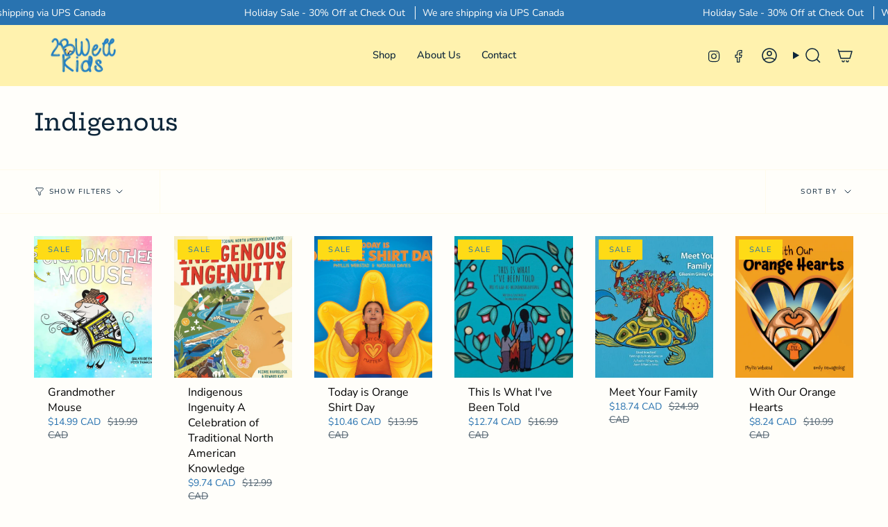

--- FILE ---
content_type: text/html; charset=utf-8
request_url: https://2bwellkids.com/collections/indigenous
body_size: 41128
content:
<!doctype html>
<html class="no-js no-touch supports-no-cookies" lang="en">
<head>
  <meta charset="UTF-8">
  <meta http-equiv="X-UA-Compatible" content="IE=edge">
  <meta name="viewport" content="width=device-width, initial-scale=1.0">
  <meta name="theme-color" content="#2973b0">
  <link rel="canonical" href="https://2bwellkids.com/collections/indigenous">
  <link rel="preconnect" href="https://cdn.shopify.com" crossorigin>
  <!-- ======================= Broadcast Theme V5.2.0 ========================= --><link rel="preconnect" href="https://fonts.shopifycdn.com" crossorigin><link href="//2bwellkids.com/cdn/shop/t/7/assets/custom.css?v=69582037804585736311697737646" as="style" rel="preload">
  <link href="//2bwellkids.com/cdn/shop/t/7/assets/theme.css?v=56798598180685432661696356618" as="style" rel="preload">
  <link href="//2bwellkids.com/cdn/shop/t/7/assets/vendor.js?v=93779096473886333451696356624" as="script" rel="preload">
  <link href="//2bwellkids.com/cdn/shop/t/7/assets/theme.js?v=133738793370462331191696356618" as="script" rel="preload">

    <link rel="icon" type="image/png" href="//2bwellkids.com/cdn/shop/files/Favicon_2bwellkids.png?crop=center&height=32&v=1697554754&width=32">
  

  <!-- Title and description ================================================ -->
  
  <title>
    
    Indigenous
    
    
    
      &ndash; 2BWell Kids 
    
  </title>

  
    <meta name="description" content="Our goal at 2BWell Kids is simple - To curate books and materials that represent and celebrate all forms of diversity. Diverse ethnicities, cultures, religions, family make-up, and neuro and physical abilities.">
  

  <meta property="og:site_name" content="2BWell Kids ">
<meta property="og:url" content="https://2bwellkids.com/collections/indigenous">
<meta property="og:title" content="Indigenous">
<meta property="og:type" content="product.group">
<meta property="og:description" content="Our goal at 2BWell Kids is simple - To curate books and materials that represent and celebrate all forms of diversity. Diverse ethnicities, cultures, religions, family make-up, and neuro and physical abilities."><meta property="og:image" content="http://2bwellkids.com/cdn/shop/collections/Cover_Page_f6b51b1d-c4af-447f-9d30-e1ad2f25db5c.jpg?v=1725827134">
  <meta property="og:image:secure_url" content="https://2bwellkids.com/cdn/shop/collections/Cover_Page_f6b51b1d-c4af-447f-9d30-e1ad2f25db5c.jpg?v=1725827134">
  <meta property="og:image:width" content="800">
  <meta property="og:image:height" content="800"><meta name="twitter:card" content="summary_large_image">
<meta name="twitter:title" content="Indigenous">
<meta name="twitter:description" content="Our goal at 2BWell Kids is simple - To curate books and materials that represent and celebrate all forms of diversity. Diverse ethnicities, cultures, religions, family make-up, and neuro and physical abilities.">

  <!-- CSS ================================================================== -->

  <link href="//2bwellkids.com/cdn/shop/t/7/assets/font-settings.css?v=59464037239827673201759332703" rel="stylesheet" type="text/css" media="all" />

  
<style data-shopify>

:root {--scrollbar-width: 0px;





--COLOR-VIDEO-BG: #fff9e1;
--COLOR-BG-BRIGHTER: #fff9e1;--COLOR-BG: #fffefa;--COLOR-BG-ALPHA-25: rgba(255, 254, 250, 0.25);
--COLOR-BG-TRANSPARENT: rgba(255, 254, 250, 0);
--COLOR-BG-SECONDARY: #fffdf3;
--COLOR-BG-SECONDARY-LIGHTEN: #ffffff;
--COLOR-BG-RGB: 255, 254, 250;

--COLOR-TEXT-DARK: #000000;
--COLOR-TEXT: #0d263a;
--COLOR-TEXT-LIGHT: #566774;


/* === Opacity shades of grey ===*/
--COLOR-A5:  rgba(13, 38, 58, 0.05);
--COLOR-A10: rgba(13, 38, 58, 0.1);
--COLOR-A15: rgba(13, 38, 58, 0.15);
--COLOR-A20: rgba(13, 38, 58, 0.2);
--COLOR-A25: rgba(13, 38, 58, 0.25);
--COLOR-A30: rgba(13, 38, 58, 0.3);
--COLOR-A35: rgba(13, 38, 58, 0.35);
--COLOR-A40: rgba(13, 38, 58, 0.4);
--COLOR-A45: rgba(13, 38, 58, 0.45);
--COLOR-A50: rgba(13, 38, 58, 0.5);
--COLOR-A55: rgba(13, 38, 58, 0.55);
--COLOR-A60: rgba(13, 38, 58, 0.6);
--COLOR-A65: rgba(13, 38, 58, 0.65);
--COLOR-A70: rgba(13, 38, 58, 0.7);
--COLOR-A75: rgba(13, 38, 58, 0.75);
--COLOR-A80: rgba(13, 38, 58, 0.8);
--COLOR-A85: rgba(13, 38, 58, 0.85);
--COLOR-A90: rgba(13, 38, 58, 0.9);
--COLOR-A95: rgba(13, 38, 58, 0.95);

--COLOR-BORDER: rgb(192, 217, 237);
--COLOR-BORDER-LIGHT: #d9e8f2;
--COLOR-BORDER-HAIRLINE: #fffbeb;
--COLOR-BORDER-DARK: #71a9d6;/* === Bright color ===*/
--COLOR-PRIMARY: #2973b0;
--COLOR-PRIMARY-HOVER: #134b79;
--COLOR-PRIMARY-FADE: rgba(41, 115, 176, 0.05);
--COLOR-PRIMARY-FADE-HOVER: rgba(41, 115, 176, 0.1);
--COLOR-PRIMARY-LIGHT: #7fbef3;--COLOR-PRIMARY-OPPOSITE: #ffffff;



/* === link Color ===*/
--COLOR-LINK: #2973b0;
--COLOR-LINK-HOVER: rgba(41, 115, 176, 0.7);
--COLOR-LINK-FADE: rgba(41, 115, 176, 0.05);
--COLOR-LINK-FADE-HOVER: rgba(41, 115, 176, 0.1);--COLOR-LINK-OPPOSITE: #ffffff;


/* === Product grid sale tags ===*/
--COLOR-SALE-BG: #fedb16;
--COLOR-SALE-TEXT: #2973b0;--COLOR-SALE-TEXT-SECONDARY: #fedb16;

/* === Product grid badges ===*/
--COLOR-BADGE-BG: #2973b0;
--COLOR-BADGE-TEXT: #fffefa;

/* === Product sale color ===*/
--COLOR-SALE: #2973b0;

/* === Gray background on Product grid items ===*/--filter-bg: 1.0;/* === Helper colors for form error states ===*/
--COLOR-ERROR: #721C24;
--COLOR-ERROR-BG: #F8D7DA;
--COLOR-ERROR-BORDER: #F5C6CB;



  --RADIUS: 300px;
  --RADIUS-SELECT: 22px;

--COLOR-HEADER-BG: #fff1a2;--COLOR-HEADER-BG-TRANSPARENT: rgba(255, 241, 162, 0);
--COLOR-HEADER-LINK: #0d263a;
--COLOR-HEADER-LINK-HOVER: rgba(13, 38, 58, 0.7);

--COLOR-MENU-BG: #fff2ae;
--COLOR-MENU-LINK: #0d263a;
--COLOR-MENU-LINK-HOVER: rgba(13, 38, 58, 0.7);
--COLOR-SUBMENU-BG: #fff8d1;
--COLOR-SUBMENU-LINK: #0d263a;
--COLOR-SUBMENU-LINK-HOVER: rgba(13, 38, 58, 0.7);
--COLOR-SUBMENU-TEXT-LIGHT: #566567;
--COLOR-MENU-TRANSPARENT: #fffefa;
--COLOR-MENU-TRANSPARENT-HOVER: rgba(255, 254, 250, 0.7);--COLOR-FOOTER-BG: #fff2ae;
--COLOR-FOOTER-BG-HAIRLINE: #fff09f;
--COLOR-FOOTER-TEXT: #0d263a;
--COLOR-FOOTER-TEXT-A35: rgba(13, 38, 58, 0.35);
--COLOR-FOOTER-TEXT-A75: rgba(13, 38, 58, 0.75);
--COLOR-FOOTER-LINK: #0d263a;
--COLOR-FOOTER-LINK-HOVER: rgba(13, 38, 58, 0.7);
--COLOR-FOOTER-BORDER: rgba(0,0,0,0);

--TRANSPARENT: rgba(255, 255, 255, 0);

/* === Default overlay opacity ===*/
--overlay-opacity: 0;
--underlay-opacity: 1;
--underlay-bg: rgba(0,0,0,0.4);

/* === Custom Cursor ===*/
--ICON-ZOOM-IN: url( "//2bwellkids.com/cdn/shop/t/7/assets/icon-zoom-in.svg?v=182473373117644429561696356623" );
--ICON-ZOOM-OUT: url( "//2bwellkids.com/cdn/shop/t/7/assets/icon-zoom-out.svg?v=101497157853986683871696356624" );

/* === Custom Icons ===*/


  
  --ICON-ADD-BAG: url( "//2bwellkids.com/cdn/shop/t/7/assets/icon-add-bag-medium.svg?v=139170916092727621901696356623" );
  --ICON-ADD-CART: url( "//2bwellkids.com/cdn/shop/t/7/assets/icon-add-cart-medium.svg?v=57635405022452982901696356618" );
  --ICON-ARROW-LEFT: url( "//2bwellkids.com/cdn/shop/t/7/assets/icon-arrow-left-medium.svg?v=98614866157451683461696356618" );
  --ICON-ARROW-RIGHT: url( "//2bwellkids.com/cdn/shop/t/7/assets/icon-arrow-right-medium.svg?v=127385474140982877711696356622" );
  --ICON-SELECT: url("//2bwellkids.com/cdn/shop/t/7/assets/icon-select-medium.svg?898");


--PRODUCT-GRID-ASPECT-RATIO: 120.0%;

/* === Typography ===*/
--FONT-WEIGHT-BODY: 400;
--FONT-WEIGHT-BODY-BOLD: 500;

--FONT-STACK-BODY: "Nunito Sans", sans-serif;
--FONT-STYLE-BODY: normal;
--FONT-STYLE-BODY-ITALIC: ;
--FONT-ADJUST-BODY: 1.0;

--FONT-WEIGHT-HEADING: 500;
--FONT-WEIGHT-HEADING-BOLD: 600;

--FONT-UPPERCASE-HEADING: none;

--FONT-STACK-HEADING: "Hepta Slab", serif;
--FONT-STYLE-HEADING: normal;
--FONT-STYLE-HEADING-ITALIC: ;
--FONT-ADJUST-HEADING: 1.25;

--FONT-STACK-NAV: "Nunito Sans", sans-serif;
--FONT-STYLE-NAV: normal;
--FONT-STYLE-NAV-ITALIC: ;
--FONT-ADJUST-NAV: 1.05;

--FONT-WEIGHT-NAV: 400;
--FONT-WEIGHT-NAV-BOLD: 500;

--FONT-SIZE-BASE: 1.0rem;
--FONT-SIZE-BASE-PERCENT: 1.0;

/* === Parallax ===*/
--PARALLAX-STRENGTH-MIN: 120.0%;
--PARALLAX-STRENGTH-MAX: 130.0%;--COLUMNS: 4;
--COLUMNS-MEDIUM: 3;
--COLUMNS-SMALL: 2;
--COLUMNS-MOBILE: 1;--LAYOUT-OUTER: 50px;
  --LAYOUT-GUTTER: 32px;
  --LAYOUT-OUTER-MEDIUM: 30px;
  --LAYOUT-GUTTER-MEDIUM: 22px;
  --LAYOUT-OUTER-SMALL: 16px;
  --LAYOUT-GUTTER-SMALL: 16px;--base-animation-delay: 0ms;
--line-height-normal: 1.375; /* Equals to line-height: normal; */--SIDEBAR-WIDTH: 288px;
  --SIDEBAR-WIDTH-MEDIUM: 258px;--DRAWER-WIDTH: 380px;--ICON-STROKE-WIDTH: 1.5px;/* === Button General ===*/
--BTN-FONT-STACK: "Nunito Sans", sans-serif;
--BTN-FONT-WEIGHT: 600;
--BTN-FONT-STYLE: normal;
--BTN-FONT-SIZE: 14px;

--BTN-LETTER-SPACING: 0.1em;
--BTN-UPPERCASE: none;
--BTN-TEXT-ARROW-OFFSET: 0px;

/* === Button Primary ===*/
--BTN-PRIMARY-BORDER-COLOR: #2973b0;
--BTN-PRIMARY-BG-COLOR: #2973b0;
--BTN-PRIMARY-TEXT-COLOR: #ffffff;


  --BTN-PRIMARY-BG-COLOR-BRIGHTER: #24659b;


/* === Button Secondary ===*/
--BTN-SECONDARY-BORDER-COLOR: #98830d;
--BTN-SECONDARY-BG-COLOR: #98830d;
--BTN-SECONDARY-TEXT-COLOR: #ffffff;


  --BTN-SECONDARY-BG-COLOR-BRIGHTER: #816f0b;


/* === Button White ===*/
--TEXT-BTN-BORDER-WHITE: #fff;
--TEXT-BTN-BG-WHITE: #fff;
--TEXT-BTN-WHITE: #000;
--TEXT-BTN-BG-WHITE-BRIGHTER: #f2f2f2;

/* === Button Black ===*/
--TEXT-BTN-BG-BLACK: #000;
--TEXT-BTN-BORDER-BLACK: #000;
--TEXT-BTN-BLACK: #fff;
--TEXT-BTN-BG-BLACK-BRIGHTER: #1a1a1a;

/* === Cart Gradient ===*/


  --FREE-SHIPPING-GRADIENT: linear-gradient(46deg, rgba(41, 115, 176, 1) 13%, rgba(123, 225, 187, 1) 86%);


}

::backdrop {
  --underlay-opacity: 1;
  --underlay-bg: rgba(0,0,0,0.4);
}
</style>


  <link href="//2bwellkids.com/cdn/shop/t/7/assets/custom.css?v=69582037804585736311697737646" rel="stylesheet" type="text/css" media="all" />
  <link href="//2bwellkids.com/cdn/shop/t/7/assets/theme.css?v=56798598180685432661696356618" rel="stylesheet" type="text/css" media="all" />
<link href="//2bwellkids.com/cdn/shop/t/7/assets/swatches.css?v=157844926215047500451696356622" as="style" rel="preload">
    <link href="//2bwellkids.com/cdn/shop/t/7/assets/swatches.css?v=157844926215047500451696356622" rel="stylesheet" type="text/css" media="all" />
<style data-shopify>.swatches {
    --black: #000000;--white: #fafafa;--blank: url(//2bwellkids.com/cdn/shop/files/blank_small.png?898);
  }</style>
<script>
    if (window.navigator.userAgent.indexOf('MSIE ') > 0 || window.navigator.userAgent.indexOf('Trident/') > 0) {
      document.documentElement.className = document.documentElement.className + ' ie';

      var scripts = document.getElementsByTagName('script')[0];
      var polyfill = document.createElement("script");
      polyfill.defer = true;
      polyfill.src = "//2bwellkids.com/cdn/shop/t/7/assets/ie11.js?v=144489047535103983231696356624";

      scripts.parentNode.insertBefore(polyfill, scripts);
    } else {
      document.documentElement.className = document.documentElement.className.replace('no-js', 'js');
    }

    document.documentElement.style.setProperty('--scrollbar-width', `${getScrollbarWidth()}px`);

    function getScrollbarWidth() {
      // Creating invisible container
      const outer = document.createElement('div');
      outer.style.visibility = 'hidden';
      outer.style.overflow = 'scroll'; // forcing scrollbar to appear
      outer.style.msOverflowStyle = 'scrollbar'; // needed for WinJS apps
      document.documentElement.appendChild(outer);

      // Creating inner element and placing it in the container
      const inner = document.createElement('div');
      outer.appendChild(inner);

      // Calculating difference between container's full width and the child width
      const scrollbarWidth = outer.offsetWidth - inner.offsetWidth;

      // Removing temporary elements from the DOM
      outer.parentNode.removeChild(outer);

      return scrollbarWidth;
    }

    let root = '/';
    if (root[root.length - 1] !== '/') {
      root = root + '/';
    }

    window.theme = {
      routes: {
        root: root,
        cart_url: '/cart',
        cart_add_url: '/cart/add',
        cart_change_url: '/cart/change',
        product_recommendations_url: '/recommendations/products',
        predictive_search_url: '/search/suggest',
        addresses_url: '/account/addresses'
      },
      assets: {
        photoswipe: '//2bwellkids.com/cdn/shop/t/7/assets/photoswipe.js?v=162613001030112971491696356623',
        smoothscroll: '//2bwellkids.com/cdn/shop/t/7/assets/smoothscroll.js?v=37906625415260927261696356624',
      },
      strings: {
        addToCart: "Add to Cart",
        cartAcceptanceError: "You must accept our terms and conditions.",
        soldOut: "Sold Out",
        from: "From",
        preOrder: "Pre-order",
        sale: "Sale",
        subscription: "Subscription",
        unavailable: "Unavailable",
        unitPrice: "Unit price",
        unitPriceSeparator: "per",
        shippingCalcSubmitButton: "Calculate shipping",
        shippingCalcSubmitButtonDisabled: "Calculating...",
        selectValue: "Select value",
        selectColor: "Select color",
        oneColor: "color",
        otherColor: "colors",
        upsellAddToCart: "Add",
        free: "Free",
        swatchesColor: "Color, Colour"
      },
      settings: {
        customerLoggedIn: null ? true : false,
        cartDrawerEnabled: true,
        enableQuickAdd: true,
        enableAnimations: true,
        variantOnSale: true,
      },
      moneyFormat: true ? "${{amount}} CAD" : "${{amount}}",
      moneyWithoutCurrencyFormat: "${{amount}}",
      moneyWithCurrencyFormat: "${{amount}} CAD",
      subtotal: 0,
      info: {
        name: 'broadcast'
      },
      version: '5.2.0'
    };

    if (window.performance) {
      window.performance.mark('init');
    } else {
      window.fastNetworkAndCPU = false;
    }
  </script>

  
    <script src="//2bwellkids.com/cdn/shopifycloud/storefront/assets/themes_support/shopify_common-5f594365.js" defer="defer"></script>
  

  <!-- Theme Javascript ============================================================== -->
  <script src="//2bwellkids.com/cdn/shop/t/7/assets/vendor.js?v=93779096473886333451696356624" defer="defer"></script>
  <script src="//2bwellkids.com/cdn/shop/t/7/assets/theme.js?v=133738793370462331191696356618" defer="defer"></script><!-- Shopify app scripts =========================================================== -->

  <script>window.performance && window.performance.mark && window.performance.mark('shopify.content_for_header.start');</script><meta name="facebook-domain-verification" content="hj3qiden13f967eht6cnorc2a02ffo">
<meta id="shopify-digital-wallet" name="shopify-digital-wallet" content="/59710308490/digital_wallets/dialog">
<meta name="shopify-checkout-api-token" content="f03ae321d1934c8fff0e85e187509453">
<meta id="in-context-paypal-metadata" data-shop-id="59710308490" data-venmo-supported="false" data-environment="production" data-locale="en_US" data-paypal-v4="true" data-currency="CAD">
<link rel="alternate" type="application/atom+xml" title="Feed" href="/collections/indigenous.atom" />
<link rel="alternate" type="application/json+oembed" href="https://2bwellkids.com/collections/indigenous.oembed">
<script async="async" src="/checkouts/internal/preloads.js?locale=en-CA"></script>
<link rel="preconnect" href="https://shop.app" crossorigin="anonymous">
<script async="async" src="https://shop.app/checkouts/internal/preloads.js?locale=en-CA&shop_id=59710308490" crossorigin="anonymous"></script>
<script id="apple-pay-shop-capabilities" type="application/json">{"shopId":59710308490,"countryCode":"CA","currencyCode":"CAD","merchantCapabilities":["supports3DS"],"merchantId":"gid:\/\/shopify\/Shop\/59710308490","merchantName":"2BWell Kids ","requiredBillingContactFields":["postalAddress","email","phone"],"requiredShippingContactFields":["postalAddress","email","phone"],"shippingType":"shipping","supportedNetworks":["visa","masterCard","amex","interac","jcb"],"total":{"type":"pending","label":"2BWell Kids ","amount":"1.00"},"shopifyPaymentsEnabled":true,"supportsSubscriptions":true}</script>
<script id="shopify-features" type="application/json">{"accessToken":"f03ae321d1934c8fff0e85e187509453","betas":["rich-media-storefront-analytics"],"domain":"2bwellkids.com","predictiveSearch":true,"shopId":59710308490,"locale":"en"}</script>
<script>var Shopify = Shopify || {};
Shopify.shop = "2bwellkids.myshopify.com";
Shopify.locale = "en";
Shopify.currency = {"active":"CAD","rate":"1.0"};
Shopify.country = "CA";
Shopify.theme = {"name":"CB | Main | Contact Fields","id":130862743690,"schema_name":"Broadcast","schema_version":"5.2.0","theme_store_id":null,"role":"main"};
Shopify.theme.handle = "null";
Shopify.theme.style = {"id":null,"handle":null};
Shopify.cdnHost = "2bwellkids.com/cdn";
Shopify.routes = Shopify.routes || {};
Shopify.routes.root = "/";</script>
<script type="module">!function(o){(o.Shopify=o.Shopify||{}).modules=!0}(window);</script>
<script>!function(o){function n(){var o=[];function n(){o.push(Array.prototype.slice.apply(arguments))}return n.q=o,n}var t=o.Shopify=o.Shopify||{};t.loadFeatures=n(),t.autoloadFeatures=n()}(window);</script>
<script>
  window.ShopifyPay = window.ShopifyPay || {};
  window.ShopifyPay.apiHost = "shop.app\/pay";
  window.ShopifyPay.redirectState = null;
</script>
<script id="shop-js-analytics" type="application/json">{"pageType":"collection"}</script>
<script defer="defer" async type="module" src="//2bwellkids.com/cdn/shopifycloud/shop-js/modules/v2/client.init-shop-cart-sync_D0dqhulL.en.esm.js"></script>
<script defer="defer" async type="module" src="//2bwellkids.com/cdn/shopifycloud/shop-js/modules/v2/chunk.common_CpVO7qML.esm.js"></script>
<script type="module">
  await import("//2bwellkids.com/cdn/shopifycloud/shop-js/modules/v2/client.init-shop-cart-sync_D0dqhulL.en.esm.js");
await import("//2bwellkids.com/cdn/shopifycloud/shop-js/modules/v2/chunk.common_CpVO7qML.esm.js");

  window.Shopify.SignInWithShop?.initShopCartSync?.({"fedCMEnabled":true,"windoidEnabled":true});

</script>
<script>
  window.Shopify = window.Shopify || {};
  if (!window.Shopify.featureAssets) window.Shopify.featureAssets = {};
  window.Shopify.featureAssets['shop-js'] = {"shop-cart-sync":["modules/v2/client.shop-cart-sync_D9bwt38V.en.esm.js","modules/v2/chunk.common_CpVO7qML.esm.js"],"init-fed-cm":["modules/v2/client.init-fed-cm_BJ8NPuHe.en.esm.js","modules/v2/chunk.common_CpVO7qML.esm.js"],"init-shop-email-lookup-coordinator":["modules/v2/client.init-shop-email-lookup-coordinator_pVrP2-kG.en.esm.js","modules/v2/chunk.common_CpVO7qML.esm.js"],"shop-cash-offers":["modules/v2/client.shop-cash-offers_CNh7FWN-.en.esm.js","modules/v2/chunk.common_CpVO7qML.esm.js","modules/v2/chunk.modal_DKF6x0Jh.esm.js"],"init-shop-cart-sync":["modules/v2/client.init-shop-cart-sync_D0dqhulL.en.esm.js","modules/v2/chunk.common_CpVO7qML.esm.js"],"init-windoid":["modules/v2/client.init-windoid_DaoAelzT.en.esm.js","modules/v2/chunk.common_CpVO7qML.esm.js"],"shop-toast-manager":["modules/v2/client.shop-toast-manager_1DND8Tac.en.esm.js","modules/v2/chunk.common_CpVO7qML.esm.js"],"pay-button":["modules/v2/client.pay-button_CFeQi1r6.en.esm.js","modules/v2/chunk.common_CpVO7qML.esm.js"],"shop-button":["modules/v2/client.shop-button_Ca94MDdQ.en.esm.js","modules/v2/chunk.common_CpVO7qML.esm.js"],"shop-login-button":["modules/v2/client.shop-login-button_DPYNfp1Z.en.esm.js","modules/v2/chunk.common_CpVO7qML.esm.js","modules/v2/chunk.modal_DKF6x0Jh.esm.js"],"avatar":["modules/v2/client.avatar_BTnouDA3.en.esm.js"],"shop-follow-button":["modules/v2/client.shop-follow-button_BMKh4nJE.en.esm.js","modules/v2/chunk.common_CpVO7qML.esm.js","modules/v2/chunk.modal_DKF6x0Jh.esm.js"],"init-customer-accounts-sign-up":["modules/v2/client.init-customer-accounts-sign-up_CJXi5kRN.en.esm.js","modules/v2/client.shop-login-button_DPYNfp1Z.en.esm.js","modules/v2/chunk.common_CpVO7qML.esm.js","modules/v2/chunk.modal_DKF6x0Jh.esm.js"],"init-shop-for-new-customer-accounts":["modules/v2/client.init-shop-for-new-customer-accounts_BoBxkgWu.en.esm.js","modules/v2/client.shop-login-button_DPYNfp1Z.en.esm.js","modules/v2/chunk.common_CpVO7qML.esm.js","modules/v2/chunk.modal_DKF6x0Jh.esm.js"],"init-customer-accounts":["modules/v2/client.init-customer-accounts_DCuDTzpR.en.esm.js","modules/v2/client.shop-login-button_DPYNfp1Z.en.esm.js","modules/v2/chunk.common_CpVO7qML.esm.js","modules/v2/chunk.modal_DKF6x0Jh.esm.js"],"checkout-modal":["modules/v2/client.checkout-modal_U_3e4VxF.en.esm.js","modules/v2/chunk.common_CpVO7qML.esm.js","modules/v2/chunk.modal_DKF6x0Jh.esm.js"],"lead-capture":["modules/v2/client.lead-capture_DEgn0Z8u.en.esm.js","modules/v2/chunk.common_CpVO7qML.esm.js","modules/v2/chunk.modal_DKF6x0Jh.esm.js"],"shop-login":["modules/v2/client.shop-login_CoM5QKZ_.en.esm.js","modules/v2/chunk.common_CpVO7qML.esm.js","modules/v2/chunk.modal_DKF6x0Jh.esm.js"],"payment-terms":["modules/v2/client.payment-terms_BmrqWn8r.en.esm.js","modules/v2/chunk.common_CpVO7qML.esm.js","modules/v2/chunk.modal_DKF6x0Jh.esm.js"]};
</script>
<script>(function() {
  var isLoaded = false;
  function asyncLoad() {
    if (isLoaded) return;
    isLoaded = true;
    var urls = ["https:\/\/cdn.shopify.com\/s\/files\/1\/0597\/1030\/8490\/t\/2\/assets\/rev_59710308490.js?v=1666924362\u0026shop=2bwellkids.myshopify.com","https:\/\/cdn-bundler.nice-team.net\/app\/js\/bundler.js?shop=2bwellkids.myshopify.com","https:\/\/api.preproduct.io\/preproduct-embed.js?shop=2bwellkids.myshopify.com","https:\/\/cdn.autoketing.org\/sdk-cdn\/popup-fullsize\/dist\/popup-fullsize-embed.js?t=1736880744797556168\u0026shop=2bwellkids.myshopify.com","https:\/\/boostsales.apps.avada.io\/scripttag\/avada-tracking.min.js?shop=2bwellkids.myshopify.com"];
    for (var i = 0; i < urls.length; i++) {
      var s = document.createElement('script');
      s.type = 'text/javascript';
      s.async = true;
      s.src = urls[i];
      var x = document.getElementsByTagName('script')[0];
      x.parentNode.insertBefore(s, x);
    }
  };
  if(window.attachEvent) {
    window.attachEvent('onload', asyncLoad);
  } else {
    window.addEventListener('load', asyncLoad, false);
  }
})();</script>
<script id="__st">var __st={"a":59710308490,"offset":-18000,"reqid":"5e9df3ab-82d4-4e43-90c0-d2b692af8aff-1763809467","pageurl":"2bwellkids.com\/collections\/indigenous","u":"b1d38b938141","p":"collection","rtyp":"collection","rid":297600450698};</script>
<script>window.ShopifyPaypalV4VisibilityTracking = true;</script>
<script id="captcha-bootstrap">!function(){'use strict';const t='contact',e='account',n='new_comment',o=[[t,t],['blogs',n],['comments',n],[t,'customer']],c=[[e,'customer_login'],[e,'guest_login'],[e,'recover_customer_password'],[e,'create_customer']],r=t=>t.map((([t,e])=>`form[action*='/${t}']:not([data-nocaptcha='true']) input[name='form_type'][value='${e}']`)).join(','),a=t=>()=>t?[...document.querySelectorAll(t)].map((t=>t.form)):[];function s(){const t=[...o],e=r(t);return a(e)}const i='password',u='form_key',d=['recaptcha-v3-token','g-recaptcha-response','h-captcha-response',i],f=()=>{try{return window.sessionStorage}catch{return}},m='__shopify_v',_=t=>t.elements[u];function p(t,e,n=!1){try{const o=window.sessionStorage,c=JSON.parse(o.getItem(e)),{data:r}=function(t){const{data:e,action:n}=t;return t[m]||n?{data:e,action:n}:{data:t,action:n}}(c);for(const[e,n]of Object.entries(r))t.elements[e]&&(t.elements[e].value=n);n&&o.removeItem(e)}catch(o){console.error('form repopulation failed',{error:o})}}const l='form_type',E='cptcha';function T(t){t.dataset[E]=!0}const w=window,h=w.document,L='Shopify',v='ce_forms',y='captcha';let A=!1;((t,e)=>{const n=(g='f06e6c50-85a8-45c8-87d0-21a2b65856fe',I='https://cdn.shopify.com/shopifycloud/storefront-forms-hcaptcha/ce_storefront_forms_captcha_hcaptcha.v1.5.2.iife.js',D={infoText:'Protected by hCaptcha',privacyText:'Privacy',termsText:'Terms'},(t,e,n)=>{const o=w[L][v],c=o.bindForm;if(c)return c(t,g,e,D).then(n);var r;o.q.push([[t,g,e,D],n]),r=I,A||(h.body.append(Object.assign(h.createElement('script'),{id:'captcha-provider',async:!0,src:r})),A=!0)});var g,I,D;w[L]=w[L]||{},w[L][v]=w[L][v]||{},w[L][v].q=[],w[L][y]=w[L][y]||{},w[L][y].protect=function(t,e){n(t,void 0,e),T(t)},Object.freeze(w[L][y]),function(t,e,n,w,h,L){const[v,y,A,g]=function(t,e,n){const i=e?o:[],u=t?c:[],d=[...i,...u],f=r(d),m=r(i),_=r(d.filter((([t,e])=>n.includes(e))));return[a(f),a(m),a(_),s()]}(w,h,L),I=t=>{const e=t.target;return e instanceof HTMLFormElement?e:e&&e.form},D=t=>v().includes(t);t.addEventListener('submit',(t=>{const e=I(t);if(!e)return;const n=D(e)&&!e.dataset.hcaptchaBound&&!e.dataset.recaptchaBound,o=_(e),c=g().includes(e)&&(!o||!o.value);(n||c)&&t.preventDefault(),c&&!n&&(function(t){try{if(!f())return;!function(t){const e=f();if(!e)return;const n=_(t);if(!n)return;const o=n.value;o&&e.removeItem(o)}(t);const e=Array.from(Array(32),(()=>Math.random().toString(36)[2])).join('');!function(t,e){_(t)||t.append(Object.assign(document.createElement('input'),{type:'hidden',name:u})),t.elements[u].value=e}(t,e),function(t,e){const n=f();if(!n)return;const o=[...t.querySelectorAll(`input[type='${i}']`)].map((({name:t})=>t)),c=[...d,...o],r={};for(const[a,s]of new FormData(t).entries())c.includes(a)||(r[a]=s);n.setItem(e,JSON.stringify({[m]:1,action:t.action,data:r}))}(t,e)}catch(e){console.error('failed to persist form',e)}}(e),e.submit())}));const S=(t,e)=>{t&&!t.dataset[E]&&(n(t,e.some((e=>e===t))),T(t))};for(const o of['focusin','change'])t.addEventListener(o,(t=>{const e=I(t);D(e)&&S(e,y())}));const B=e.get('form_key'),M=e.get(l),P=B&&M;t.addEventListener('DOMContentLoaded',(()=>{const t=y();if(P)for(const e of t)e.elements[l].value===M&&p(e,B);[...new Set([...A(),...v().filter((t=>'true'===t.dataset.shopifyCaptcha))])].forEach((e=>S(e,t)))}))}(h,new URLSearchParams(w.location.search),n,t,e,['guest_login'])})(!0,!0)}();</script>
<script integrity="sha256-52AcMU7V7pcBOXWImdc/TAGTFKeNjmkeM1Pvks/DTgc=" data-source-attribution="shopify.loadfeatures" defer="defer" src="//2bwellkids.com/cdn/shopifycloud/storefront/assets/storefront/load_feature-81c60534.js" crossorigin="anonymous"></script>
<script crossorigin="anonymous" defer="defer" src="//2bwellkids.com/cdn/shopifycloud/storefront/assets/shopify_pay/storefront-65b4c6d7.js?v=20250812"></script>
<script data-source-attribution="shopify.dynamic_checkout.dynamic.init">var Shopify=Shopify||{};Shopify.PaymentButton=Shopify.PaymentButton||{isStorefrontPortableWallets:!0,init:function(){window.Shopify.PaymentButton.init=function(){};var t=document.createElement("script");t.src="https://2bwellkids.com/cdn/shopifycloud/portable-wallets/latest/portable-wallets.en.js",t.type="module",document.head.appendChild(t)}};
</script>
<script data-source-attribution="shopify.dynamic_checkout.buyer_consent">
  function portableWalletsHideBuyerConsent(e){var t=document.getElementById("shopify-buyer-consent"),n=document.getElementById("shopify-subscription-policy-button");t&&n&&(t.classList.add("hidden"),t.setAttribute("aria-hidden","true"),n.removeEventListener("click",e))}function portableWalletsShowBuyerConsent(e){var t=document.getElementById("shopify-buyer-consent"),n=document.getElementById("shopify-subscription-policy-button");t&&n&&(t.classList.remove("hidden"),t.removeAttribute("aria-hidden"),n.addEventListener("click",e))}window.Shopify?.PaymentButton&&(window.Shopify.PaymentButton.hideBuyerConsent=portableWalletsHideBuyerConsent,window.Shopify.PaymentButton.showBuyerConsent=portableWalletsShowBuyerConsent);
</script>
<script data-source-attribution="shopify.dynamic_checkout.cart.bootstrap">document.addEventListener("DOMContentLoaded",(function(){function t(){return document.querySelector("shopify-accelerated-checkout-cart, shopify-accelerated-checkout")}if(t())Shopify.PaymentButton.init();else{new MutationObserver((function(e,n){t()&&(Shopify.PaymentButton.init(),n.disconnect())})).observe(document.body,{childList:!0,subtree:!0})}}));
</script>
<link id="shopify-accelerated-checkout-styles" rel="stylesheet" media="screen" href="https://2bwellkids.com/cdn/shopifycloud/portable-wallets/latest/accelerated-checkout-backwards-compat.css" crossorigin="anonymous">
<style id="shopify-accelerated-checkout-cart">
        #shopify-buyer-consent {
  margin-top: 1em;
  display: inline-block;
  width: 100%;
}

#shopify-buyer-consent.hidden {
  display: none;
}

#shopify-subscription-policy-button {
  background: none;
  border: none;
  padding: 0;
  text-decoration: underline;
  font-size: inherit;
  cursor: pointer;
}

#shopify-subscription-policy-button::before {
  box-shadow: none;
}

      </style>
<script id="sections-script" data-sections="footer" defer="defer" src="//2bwellkids.com/cdn/shop/t/7/compiled_assets/scripts.js?898"></script>
<script>window.performance && window.performance.mark && window.performance.mark('shopify.content_for_header.end');</script>


<!-- BEGIN app block: shopify://apps/hulk-form-builder/blocks/app-embed/b6b8dd14-356b-4725-a4ed-77232212b3c3 --><!-- BEGIN app snippet: hulkapps-formbuilder-theme-ext --><script type="text/javascript">
  
  if (typeof window.formbuilder_customer != "object") {
        window.formbuilder_customer = {}
  }

  window.hulkFormBuilder = {
    form_data: {},
    shop_data: {"shop_JSuNENrl25NmfFvdxwI1yQ":{"shop_uuid":"JSuNENrl25NmfFvdxwI1yQ","shop_timezone":"America\/New_York","shop_id":76384,"shop_is_after_submit_enabled":true,"shop_shopify_plan":"basic","shop_shopify_domain":"2bwellkids.myshopify.com","shop_created_at":"2023-01-06T20:34:16.026-06:00","is_skip_metafield":false,"shop_deleted":false,"shop_disabled":false}},
    settings_data: {"shop_settings":{"shop_customise_msgs":[],"default_customise_msgs":{"is_required":"is required","thank_you":"Thank you! The form was submitted successfully.","processing":"Processing...","valid_data":"Please provide valid data","valid_email":"Provide valid email format","valid_tags":"HTML Tags are not allowed","valid_phone":"Provide valid phone number","valid_captcha":"Please provide valid captcha response","valid_url":"Provide valid URL","only_number_alloud":"Provide valid number in","number_less":"must be less than","number_more":"must be more than","image_must_less":"Image must be less than 20MB","image_number":"Images allowed","image_extension":"Invalid extension! Please provide image file","error_image_upload":"Error in image upload. Please try again.","error_file_upload":"Error in file upload. Please try again.","your_response":"Your response","error_form_submit":"Error occur.Please try again after sometime.","email_submitted":"Form with this email is already submitted","invalid_email_by_zerobounce":"The email address you entered appears to be invalid. Please check it and try again.","download_file":"Download file","card_details_invalid":"Your card details are invalid","card_details":"Card details","please_enter_card_details":"Please enter card details","card_number":"Card number","exp_mm":"Exp MM","exp_yy":"Exp YY","crd_cvc":"CVV","payment_value":"Payment amount","please_enter_payment_amount":"Please enter payment amount","address1":"Address line 1","address2":"Address line 2","city":"City","province":"Province","zipcode":"Zip code","country":"Country","blocked_domain":"This form does not accept addresses from","file_must_less":"File must be less than 20MB","file_extension":"Invalid extension! Please provide file","only_file_number_alloud":"files allowed","previous":"Previous","next":"Next","must_have_a_input":"Please enter at least one field.","please_enter_required_data":"Please enter required data","atleast_one_special_char":"Include at least one special character","atleast_one_lowercase_char":"Include at least one lowercase character","atleast_one_uppercase_char":"Include at least one uppercase character","atleast_one_number":"Include at least one number","must_have_8_chars":"Must have 8 characters long","be_between_8_and_12_chars":"Be between 8 and 12 characters long","please_select":"Please Select","phone_submitted":"Form with this phone number is already submitted","user_res_parse_error":"Error while submitting the form","valid_same_values":"values must be same","product_choice_clear_selection":"Clear Selection","picture_choice_clear_selection":"Clear Selection","remove_all_for_file_image_upload":"Remove All","invalid_file_type_for_image_upload":"You can't upload files of this type.","invalid_file_type_for_signature_upload":"You can't upload files of this type.","max_files_exceeded_for_file_upload":"You can not upload any more files.","max_files_exceeded_for_image_upload":"You can not upload any more files.","file_already_exist":"File already uploaded","max_limit_exceed":"You have added the maximum number of text fields.","cancel_upload_for_file_upload":"Cancel upload","cancel_upload_for_image_upload":"Cancel upload","cancel_upload_for_signature_upload":"Cancel upload"},"shop_blocked_domains":[]}},
    features_data: {"shop_plan_features":{"shop_plan_features":["unlimited-forms","full-design-customization","export-form-submissions","multiple-recipients-for-form-submissions","multiple-admin-notifications","enable-captcha","unlimited-file-uploads","save-submitted-form-data","set-auto-response-message","conditional-logic","form-banner","save-as-draft-facility","include-user-response-in-admin-email","disable-form-submission","file-upload"]}},
    shop: null,
    shop_id: null,
    plan_features: null,
    validateDoubleQuotes: false,
    assets: {
      extraFunctions: "https://cdn.shopify.com/extensions/019a6c74-29f3-754a-afe5-b354ea02c446/form_builder-47/assets/extra-functions.js",
      extraStyles: "https://cdn.shopify.com/extensions/019a6c74-29f3-754a-afe5-b354ea02c446/form_builder-47/assets/extra-styles.css",
      bootstrapStyles: "https://cdn.shopify.com/extensions/019a6c74-29f3-754a-afe5-b354ea02c446/form_builder-47/assets/theme-app-extension-bootstrap.css"
    },
    translations: {
      htmlTagNotAllowed: "HTML Tags are not allowed",
      sqlQueryNotAllowed: "SQL Queries are not allowed",
      doubleQuoteNotAllowed: "Double quotes are not allowed",
      vorwerkHttpWwwNotAllowed: "The words \u0026#39;http\u0026#39; and \u0026#39;www\u0026#39; are not allowed. Please remove them and try again.",
      maxTextFieldsReached: "You have added the maximum number of text fields.",
      avoidNegativeWords: "Avoid negative words: Don\u0026#39;t use negative words in your contact message.",
      customDesignOnly: "This form is for custom designs requests. For general inquiries please contact our team at info@stagheaddesigns.com",
      zerobounceApiErrorMsg: "We couldn\u0026#39;t verify your email due to a technical issue. Please try again later.",
    }

  }

  

  window.FbThemeAppExtSettingsHash = {}
  
</script><!-- END app snippet --><!-- END app block --><script src="https://cdn.shopify.com/extensions/55fefd76-35ff-4656-98b5-29ebc814b57d/tydal-reviews-21/assets/rev-app-embed.js" type="text/javascript" defer="defer"></script>
<script src="https://cdn.shopify.com/extensions/019993ac-6e91-7660-a219-3cabdef108f2/avada-boost-sales-39/assets/avada-offer.js" type="text/javascript" defer="defer"></script>
<script src="https://cdn.shopify.com/extensions/019a6c74-29f3-754a-afe5-b354ea02c446/form_builder-47/assets/form-builder-script.js" type="text/javascript" defer="defer"></script>
<link href="https://monorail-edge.shopifysvc.com" rel="dns-prefetch">
<script>(function(){if ("sendBeacon" in navigator && "performance" in window) {try {var session_token_from_headers = performance.getEntriesByType('navigation')[0].serverTiming.find(x => x.name == '_s').description;} catch {var session_token_from_headers = undefined;}var session_cookie_matches = document.cookie.match(/_shopify_s=([^;]*)/);var session_token_from_cookie = session_cookie_matches && session_cookie_matches.length === 2 ? session_cookie_matches[1] : "";var session_token = session_token_from_headers || session_token_from_cookie || "";function handle_abandonment_event(e) {var entries = performance.getEntries().filter(function(entry) {return /monorail-edge.shopifysvc.com/.test(entry.name);});if (!window.abandonment_tracked && entries.length === 0) {window.abandonment_tracked = true;var currentMs = Date.now();var navigation_start = performance.timing.navigationStart;var payload = {shop_id: 59710308490,url: window.location.href,navigation_start,duration: currentMs - navigation_start,session_token,page_type: "collection"};window.navigator.sendBeacon("https://monorail-edge.shopifysvc.com/v1/produce", JSON.stringify({schema_id: "online_store_buyer_site_abandonment/1.1",payload: payload,metadata: {event_created_at_ms: currentMs,event_sent_at_ms: currentMs}}));}}window.addEventListener('pagehide', handle_abandonment_event);}}());</script>
<script id="web-pixels-manager-setup">(function e(e,d,r,n,o){if(void 0===o&&(o={}),!Boolean(null===(a=null===(i=window.Shopify)||void 0===i?void 0:i.analytics)||void 0===a?void 0:a.replayQueue)){var i,a;window.Shopify=window.Shopify||{};var t=window.Shopify;t.analytics=t.analytics||{};var s=t.analytics;s.replayQueue=[],s.publish=function(e,d,r){return s.replayQueue.push([e,d,r]),!0};try{self.performance.mark("wpm:start")}catch(e){}var l=function(){var e={modern:/Edge?\/(1{2}[4-9]|1[2-9]\d|[2-9]\d{2}|\d{4,})\.\d+(\.\d+|)|Firefox\/(1{2}[4-9]|1[2-9]\d|[2-9]\d{2}|\d{4,})\.\d+(\.\d+|)|Chrom(ium|e)\/(9{2}|\d{3,})\.\d+(\.\d+|)|(Maci|X1{2}).+ Version\/(15\.\d+|(1[6-9]|[2-9]\d|\d{3,})\.\d+)([,.]\d+|)( \(\w+\)|)( Mobile\/\w+|) Safari\/|Chrome.+OPR\/(9{2}|\d{3,})\.\d+\.\d+|(CPU[ +]OS|iPhone[ +]OS|CPU[ +]iPhone|CPU IPhone OS|CPU iPad OS)[ +]+(15[._]\d+|(1[6-9]|[2-9]\d|\d{3,})[._]\d+)([._]\d+|)|Android:?[ /-](13[3-9]|1[4-9]\d|[2-9]\d{2}|\d{4,})(\.\d+|)(\.\d+|)|Android.+Firefox\/(13[5-9]|1[4-9]\d|[2-9]\d{2}|\d{4,})\.\d+(\.\d+|)|Android.+Chrom(ium|e)\/(13[3-9]|1[4-9]\d|[2-9]\d{2}|\d{4,})\.\d+(\.\d+|)|SamsungBrowser\/([2-9]\d|\d{3,})\.\d+/,legacy:/Edge?\/(1[6-9]|[2-9]\d|\d{3,})\.\d+(\.\d+|)|Firefox\/(5[4-9]|[6-9]\d|\d{3,})\.\d+(\.\d+|)|Chrom(ium|e)\/(5[1-9]|[6-9]\d|\d{3,})\.\d+(\.\d+|)([\d.]+$|.*Safari\/(?![\d.]+ Edge\/[\d.]+$))|(Maci|X1{2}).+ Version\/(10\.\d+|(1[1-9]|[2-9]\d|\d{3,})\.\d+)([,.]\d+|)( \(\w+\)|)( Mobile\/\w+|) Safari\/|Chrome.+OPR\/(3[89]|[4-9]\d|\d{3,})\.\d+\.\d+|(CPU[ +]OS|iPhone[ +]OS|CPU[ +]iPhone|CPU IPhone OS|CPU iPad OS)[ +]+(10[._]\d+|(1[1-9]|[2-9]\d|\d{3,})[._]\d+)([._]\d+|)|Android:?[ /-](13[3-9]|1[4-9]\d|[2-9]\d{2}|\d{4,})(\.\d+|)(\.\d+|)|Mobile Safari.+OPR\/([89]\d|\d{3,})\.\d+\.\d+|Android.+Firefox\/(13[5-9]|1[4-9]\d|[2-9]\d{2}|\d{4,})\.\d+(\.\d+|)|Android.+Chrom(ium|e)\/(13[3-9]|1[4-9]\d|[2-9]\d{2}|\d{4,})\.\d+(\.\d+|)|Android.+(UC? ?Browser|UCWEB|U3)[ /]?(15\.([5-9]|\d{2,})|(1[6-9]|[2-9]\d|\d{3,})\.\d+)\.\d+|SamsungBrowser\/(5\.\d+|([6-9]|\d{2,})\.\d+)|Android.+MQ{2}Browser\/(14(\.(9|\d{2,})|)|(1[5-9]|[2-9]\d|\d{3,})(\.\d+|))(\.\d+|)|K[Aa][Ii]OS\/(3\.\d+|([4-9]|\d{2,})\.\d+)(\.\d+|)/},d=e.modern,r=e.legacy,n=navigator.userAgent;return n.match(d)?"modern":n.match(r)?"legacy":"unknown"}(),u="modern"===l?"modern":"legacy",c=(null!=n?n:{modern:"",legacy:""})[u],f=function(e){return[e.baseUrl,"/wpm","/b",e.hashVersion,"modern"===e.buildTarget?"m":"l",".js"].join("")}({baseUrl:d,hashVersion:r,buildTarget:u}),m=function(e){var d=e.version,r=e.bundleTarget,n=e.surface,o=e.pageUrl,i=e.monorailEndpoint;return{emit:function(e){var a=e.status,t=e.errorMsg,s=(new Date).getTime(),l=JSON.stringify({metadata:{event_sent_at_ms:s},events:[{schema_id:"web_pixels_manager_load/3.1",payload:{version:d,bundle_target:r,page_url:o,status:a,surface:n,error_msg:t},metadata:{event_created_at_ms:s}}]});if(!i)return console&&console.warn&&console.warn("[Web Pixels Manager] No Monorail endpoint provided, skipping logging."),!1;try{return self.navigator.sendBeacon.bind(self.navigator)(i,l)}catch(e){}var u=new XMLHttpRequest;try{return u.open("POST",i,!0),u.setRequestHeader("Content-Type","text/plain"),u.send(l),!0}catch(e){return console&&console.warn&&console.warn("[Web Pixels Manager] Got an unhandled error while logging to Monorail."),!1}}}}({version:r,bundleTarget:l,surface:e.surface,pageUrl:self.location.href,monorailEndpoint:e.monorailEndpoint});try{o.browserTarget=l,function(e){var d=e.src,r=e.async,n=void 0===r||r,o=e.onload,i=e.onerror,a=e.sri,t=e.scriptDataAttributes,s=void 0===t?{}:t,l=document.createElement("script"),u=document.querySelector("head"),c=document.querySelector("body");if(l.async=n,l.src=d,a&&(l.integrity=a,l.crossOrigin="anonymous"),s)for(var f in s)if(Object.prototype.hasOwnProperty.call(s,f))try{l.dataset[f]=s[f]}catch(e){}if(o&&l.addEventListener("load",o),i&&l.addEventListener("error",i),u)u.appendChild(l);else{if(!c)throw new Error("Did not find a head or body element to append the script");c.appendChild(l)}}({src:f,async:!0,onload:function(){if(!function(){var e,d;return Boolean(null===(d=null===(e=window.Shopify)||void 0===e?void 0:e.analytics)||void 0===d?void 0:d.initialized)}()){var d=window.webPixelsManager.init(e)||void 0;if(d){var r=window.Shopify.analytics;r.replayQueue.forEach((function(e){var r=e[0],n=e[1],o=e[2];d.publishCustomEvent(r,n,o)})),r.replayQueue=[],r.publish=d.publishCustomEvent,r.visitor=d.visitor,r.initialized=!0}}},onerror:function(){return m.emit({status:"failed",errorMsg:"".concat(f," has failed to load")})},sri:function(e){var d=/^sha384-[A-Za-z0-9+/=]+$/;return"string"==typeof e&&d.test(e)}(c)?c:"",scriptDataAttributes:o}),m.emit({status:"loading"})}catch(e){m.emit({status:"failed",errorMsg:(null==e?void 0:e.message)||"Unknown error"})}}})({shopId: 59710308490,storefrontBaseUrl: "https://2bwellkids.com",extensionsBaseUrl: "https://extensions.shopifycdn.com/cdn/shopifycloud/web-pixels-manager",monorailEndpoint: "https://monorail-edge.shopifysvc.com/unstable/produce_batch",surface: "storefront-renderer",enabledBetaFlags: ["2dca8a86"],webPixelsConfigList: [{"id":"218988682","configuration":"{\"pixel_id\":\"1058055248185178\",\"pixel_type\":\"facebook_pixel\",\"metaapp_system_user_token\":\"-\"}","eventPayloadVersion":"v1","runtimeContext":"OPEN","scriptVersion":"ca16bc87fe92b6042fbaa3acc2fbdaa6","type":"APP","apiClientId":2329312,"privacyPurposes":["ANALYTICS","MARKETING","SALE_OF_DATA"],"dataSharingAdjustments":{"protectedCustomerApprovalScopes":["read_customer_address","read_customer_email","read_customer_name","read_customer_personal_data","read_customer_phone"]}},{"id":"shopify-app-pixel","configuration":"{}","eventPayloadVersion":"v1","runtimeContext":"STRICT","scriptVersion":"0450","apiClientId":"shopify-pixel","type":"APP","privacyPurposes":["ANALYTICS","MARKETING"]},{"id":"shopify-custom-pixel","eventPayloadVersion":"v1","runtimeContext":"LAX","scriptVersion":"0450","apiClientId":"shopify-pixel","type":"CUSTOM","privacyPurposes":["ANALYTICS","MARKETING"]}],isMerchantRequest: false,initData: {"shop":{"name":"2BWell Kids ","paymentSettings":{"currencyCode":"CAD"},"myshopifyDomain":"2bwellkids.myshopify.com","countryCode":"CA","storefrontUrl":"https:\/\/2bwellkids.com"},"customer":null,"cart":null,"checkout":null,"productVariants":[],"purchasingCompany":null},},"https://2bwellkids.com/cdn","ae1676cfwd2530674p4253c800m34e853cb",{"modern":"","legacy":""},{"shopId":"59710308490","storefrontBaseUrl":"https:\/\/2bwellkids.com","extensionBaseUrl":"https:\/\/extensions.shopifycdn.com\/cdn\/shopifycloud\/web-pixels-manager","surface":"storefront-renderer","enabledBetaFlags":"[\"2dca8a86\"]","isMerchantRequest":"false","hashVersion":"ae1676cfwd2530674p4253c800m34e853cb","publish":"custom","events":"[[\"page_viewed\",{}],[\"collection_viewed\",{\"collection\":{\"id\":\"297600450698\",\"title\":\"Indigenous\",\"productVariants\":[{\"price\":{\"amount\":14.99,\"currencyCode\":\"CAD\"},\"product\":{\"title\":\"Grandmother Mouse\",\"vendor\":\"Medicine Wheel Publishing\",\"id\":\"8504607932554\",\"untranslatedTitle\":\"Grandmother Mouse\",\"url\":\"\/products\/grandmother-mouse\",\"type\":\"Hard Cover\"},\"id\":\"46096215507082\",\"image\":{\"src\":\"\/\/2bwellkids.com\/cdn\/shop\/files\/71uFYE-PgQL._SL1200.jpg?v=1742084274\"},\"sku\":\"9781778540608\",\"title\":\"Default Title\",\"untranslatedTitle\":\"Default Title\"},{\"price\":{\"amount\":9.74,\"currencyCode\":\"CAD\"},\"product\":{\"title\":\"Indigenous Ingenuity A Celebration of Traditional North American Knowledge\",\"vendor\":\"Hachette Book Group\",\"id\":\"8388726489226\",\"untranslatedTitle\":\"Indigenous Ingenuity A Celebration of Traditional North American Knowledge\",\"url\":\"\/products\/indigenous-ingenuity-a-celebration-of-traditional-north-american-knowledge\",\"type\":\"Kube Publishing\"},\"id\":\"45794175385738\",\"image\":{\"src\":\"\/\/2bwellkids.com\/cdn\/shop\/files\/Screenshot2024-12-23at8.04.05PM.png?v=1735002392\"},\"sku\":\"9780316413435\",\"title\":\"Default Title\",\"untranslatedTitle\":\"Default Title\"},{\"price\":{\"amount\":10.46,\"currencyCode\":\"CAD\"},\"product\":{\"title\":\"Today is Orange Shirt Day\",\"vendor\":\"Medicine Wheel Publishing\",\"id\":\"8285859315850\",\"untranslatedTitle\":\"Today is Orange Shirt Day\",\"url\":\"\/products\/today-is-orange-shirt-day\",\"type\":\"Board Book\"},\"id\":\"45444995711114\",\"image\":{\"src\":\"\/\/2bwellkids.com\/cdn\/shop\/files\/9781778540363_cth.jpg?v=1725720118\"},\"sku\":\"9781778540363\",\"title\":\"Default Title\",\"untranslatedTitle\":\"Default Title\"},{\"price\":{\"amount\":12.74,\"currencyCode\":\"CAD\"},\"product\":{\"title\":\"This Is What I've Been Told\",\"vendor\":\"Medicine Wheel Publishing\",\"id\":\"7755851858058\",\"untranslatedTitle\":\"This Is What I've Been Told\",\"url\":\"\/products\/this-is-what-ive-been-told\",\"type\":\"Paperback\"},\"id\":\"43239175127178\",\"image\":{\"src\":\"\/\/2bwellkids.com\/cdn\/shop\/files\/9781989122693_cth.jpg?v=1691682509\"},\"sku\":\"9781989122693\",\"title\":\"Default Title\",\"untranslatedTitle\":\"Default Title\"},{\"price\":{\"amount\":18.74,\"currencyCode\":\"CAD\"},\"product\":{\"title\":\"Meet Your Family\",\"vendor\":\"Medicine Wheel Publishing\",\"id\":\"7755846975626\",\"untranslatedTitle\":\"Meet Your Family\",\"url\":\"\/products\/meet-your-family\",\"type\":\"Hard cover\"},\"id\":\"43239109197962\",\"image\":{\"src\":\"\/\/2bwellkids.com\/cdn\/shop\/files\/9781989122662_cth.jpg?v=1691682284\"},\"sku\":\"9781989122662\",\"title\":\"Default Title\",\"untranslatedTitle\":\"Default Title\"},{\"price\":{\"amount\":8.24,\"currencyCode\":\"CAD\"},\"product\":{\"title\":\"With Our Orange Hearts\",\"vendor\":\"University of Toronto Press\",\"id\":\"7755827740810\",\"untranslatedTitle\":\"With Our Orange Hearts\",\"url\":\"\/products\/with-our-orange-hearts\",\"type\":\"Paperback\"},\"id\":\"43238888931466\",\"image\":{\"src\":\"\/\/2bwellkids.com\/cdn\/shop\/files\/9781989122976_cth.jpg?v=1691681076\"},\"sku\":\"9781989122976\",\"title\":\"Default Title\",\"untranslatedTitle\":\"Default Title\"},{\"price\":{\"amount\":17.99,\"currencyCode\":\"CAD\"},\"product\":{\"title\":\"Walking Together\",\"vendor\":\"University of Toronto Press\",\"id\":\"7755823939722\",\"untranslatedTitle\":\"Walking Together\",\"url\":\"\/products\/walking-together\",\"type\":\"Hard cover\"},\"id\":\"43238878642314\",\"image\":{\"src\":\"\/\/2bwellkids.com\/cdn\/shop\/files\/Screenshot2023-08-10at11.20.20AM.png?v=1691680833\"},\"sku\":\"9781773217765\",\"title\":\"Default Title\",\"untranslatedTitle\":\"Default Title\"},{\"price\":{\"amount\":12.71,\"currencyCode\":\"CAD\"},\"product\":{\"title\":\"Treaty Words For As Long As the Rivers Flow\",\"vendor\":\"University of Toronto Press\",\"id\":\"7755817549962\",\"untranslatedTitle\":\"Treaty Words For As Long As the Rivers Flow\",\"url\":\"\/products\/treaty-words-for-as-long-as-the-rivers-flow\",\"type\":\"Hard Cover\"},\"id\":\"43238791250058\",\"image\":{\"src\":\"\/\/2bwellkids.com\/cdn\/shop\/files\/9781773214962_cth.jpg?v=1691680431\"},\"sku\":\"9781773214962\",\"title\":\"Default Title\",\"untranslatedTitle\":\"Default Title\"},{\"price\":{\"amount\":18.71,\"currencyCode\":\"CAD\"},\"product\":{\"title\":\"Powwow A Celebration Through Song \u0026 Dance\",\"vendor\":\"Orca Book Publishers\",\"id\":\"7755783536778\",\"untranslatedTitle\":\"Powwow A Celebration Through Song \u0026 Dance\",\"url\":\"\/products\/powwow\",\"type\":\"Hard Cover\"},\"id\":\"43238461538442\",\"image\":{\"src\":\"\/\/2bwellkids.com\/cdn\/shop\/files\/9781459812345_cth.jpg?v=1691678669\"},\"sku\":\"9781459812345\",\"title\":\"Default Title\",\"untranslatedTitle\":\"Default Title\"},{\"price\":{\"amount\":8.96,\"currencyCode\":\"CAD\"},\"product\":{\"title\":\"Trudy's Healing Stone\",\"vendor\":\"Medicine Wheel Publishing\",\"id\":\"6995057672330\",\"untranslatedTitle\":\"Trudy's Healing Stone\",\"url\":\"\/products\/trudys-healing-stone\",\"type\":\"Hard Cover\"},\"id\":\"41661990142090\",\"image\":{\"src\":\"\/\/2bwellkids.com\/cdn\/shop\/products\/CoverPage_b644f059-a5ef-4b6a-8e56-47e77804d3cb.webp?v=1661135831\"},\"sku\":\"9781989122204\",\"title\":\"Default Title\",\"untranslatedTitle\":\"Default Title\"},{\"price\":{\"amount\":8.96,\"currencyCode\":\"CAD\"},\"product\":{\"title\":\"Phyllis's Orange Shirt\",\"vendor\":\"Medicine Wheel Publishing\",\"id\":\"6995052789898\",\"untranslatedTitle\":\"Phyllis's Orange Shirt\",\"url\":\"\/products\/phylliss-orange-shirt\",\"type\":\"Hard Cover\"},\"id\":\"41661958783114\",\"image\":{\"src\":\"\/\/2bwellkids.com\/cdn\/shop\/products\/CoverPage_4d18066c-8b2e-4e32-90ce-289b88f6ad9c.webp?v=1661135076\"},\"sku\":\"9781989122242\",\"title\":\"Default Title\",\"untranslatedTitle\":\"Default Title\"},{\"price\":{\"amount\":8.96,\"currencyCode\":\"CAD\"},\"product\":{\"title\":\"The Circle of Caring and Sharing\",\"vendor\":\"Medicine Wheel Publishing\",\"id\":\"6991081439370\",\"untranslatedTitle\":\"The Circle of Caring and Sharing\",\"url\":\"\/products\/the-circle-of-caring-and-sharing\",\"type\":\"Hard Cover\"},\"id\":\"41651723993226\",\"image\":{\"src\":\"\/\/2bwellkids.com\/cdn\/shop\/products\/CoverPage_3cce591d-e5ab-4bb7-84ec-dde08f5266e1.jpg?v=1660875377\"},\"sku\":\"9781989122235\",\"title\":\"Default Title\",\"untranslatedTitle\":\"Default Title\"},{\"price\":{\"amount\":8.21,\"currencyCode\":\"CAD\"},\"product\":{\"title\":\"Welcome Song for Baby\",\"vendor\":\"Orca Book Publishers\",\"id\":\"6964150173834\",\"untranslatedTitle\":\"Welcome Song for Baby\",\"url\":\"\/products\/welcome-song-for-baby\",\"type\":\"Board Book\"},\"id\":\"41543574814858\",\"image\":{\"src\":\"\/\/2bwellkids.com\/cdn\/shop\/products\/CoverPage_b94109b0-6875-4942-b060-87c91fbf3b9a.jpg?v=1658718019\"},\"sku\":\"9781551436616\",\"title\":\"Default Title\",\"untranslatedTitle\":\"Default Title\"},{\"price\":{\"amount\":14.21,\"currencyCode\":\"CAD\"},\"product\":{\"title\":\"The Water Walker\",\"vendor\":\"University of Toronto Press\",\"id\":\"6964111802506\",\"untranslatedTitle\":\"The Water Walker\",\"url\":\"\/products\/the-water-walker\",\"type\":\"Hard Cover\"},\"id\":\"41543429587082\",\"image\":{\"src\":\"\/\/2bwellkids.com\/cdn\/shop\/products\/CoverPage_e806bcf7-4d93-4909-b02e-ed25653c0489.jpg?v=1658715737\"},\"sku\":\"9781772600384\",\"title\":\"Default Title\",\"untranslatedTitle\":\"Default Title\"},{\"price\":{\"amount\":22.46,\"currencyCode\":\"CAD\"},\"product\":{\"title\":\"Speaking Our Truth\",\"vendor\":\"Orca Book Publishers\",\"id\":\"6962134122634\",\"untranslatedTitle\":\"Speaking Our Truth\",\"url\":\"\/products\/speaking-our-truth\",\"type\":\"Hard Cover\"},\"id\":\"41538117468298\",\"image\":{\"src\":\"\/\/2bwellkids.com\/cdn\/shop\/products\/CoverPage_2d0bfc4d-a7c9-43d0-a372-f9ee5ec620ee.jpg?v=1658601299\"},\"sku\":\"9781459815834\",\"title\":\"Default Title\",\"untranslatedTitle\":\"Default Title\"},{\"price\":{\"amount\":8.99,\"currencyCode\":\"CAD\"},\"product\":{\"title\":\"Sometimes I Feel Like a Fox\",\"vendor\":\"House of Anansi\",\"id\":\"6962126717066\",\"untranslatedTitle\":\"Sometimes I Feel Like a Fox\",\"url\":\"\/products\/sometimes-i-feel-like-a-fox\",\"type\":\"Paperback Picture Book\"},\"id\":\"41538107342986\",\"image\":{\"src\":\"\/\/2bwellkids.com\/cdn\/shop\/products\/CoverPage_7028c367-e8e8-4931-a3af-de59a394d82c.jpg?v=1658600816\"},\"sku\":\"9781773061177\",\"title\":\"Default Title\",\"untranslatedTitle\":\"Default Title\"},{\"price\":{\"amount\":14.99,\"currencyCode\":\"CAD\"},\"product\":{\"title\":\"The Orange Shirt Story\",\"vendor\":\"Medicine Wheel Publishing\",\"id\":\"6962103845002\",\"untranslatedTitle\":\"The Orange Shirt Story\",\"url\":\"\/products\/the-orange-shirt-story\",\"type\":\"Paperback Picture Book\"},\"id\":\"41538078081162\",\"image\":{\"src\":\"\/\/2bwellkids.com\/cdn\/shop\/products\/CoverPage_6bde7366-186f-480e-8866-f7baee39029e.jpg?v=1658599901\"},\"sku\":\"9780993869495\",\"title\":\"Default Title\",\"untranslatedTitle\":\"Default Title\"}]}}]]"});</script><script>
  window.ShopifyAnalytics = window.ShopifyAnalytics || {};
  window.ShopifyAnalytics.meta = window.ShopifyAnalytics.meta || {};
  window.ShopifyAnalytics.meta.currency = 'CAD';
  var meta = {"products":[{"id":8504607932554,"gid":"gid:\/\/shopify\/Product\/8504607932554","vendor":"Medicine Wheel Publishing","type":"Hard Cover","variants":[{"id":46096215507082,"price":1499,"name":"Grandmother Mouse","public_title":null,"sku":"9781778540608"}],"remote":false},{"id":8388726489226,"gid":"gid:\/\/shopify\/Product\/8388726489226","vendor":"Hachette Book Group","type":"Kube Publishing","variants":[{"id":45794175385738,"price":974,"name":"Indigenous Ingenuity A Celebration of Traditional North American Knowledge","public_title":null,"sku":"9780316413435"}],"remote":false},{"id":8285859315850,"gid":"gid:\/\/shopify\/Product\/8285859315850","vendor":"Medicine Wheel Publishing","type":"Board Book","variants":[{"id":45444995711114,"price":1046,"name":"Today is Orange Shirt Day","public_title":null,"sku":"9781778540363"}],"remote":false},{"id":7755851858058,"gid":"gid:\/\/shopify\/Product\/7755851858058","vendor":"Medicine Wheel Publishing","type":"Paperback","variants":[{"id":43239175127178,"price":1274,"name":"This Is What I've Been Told","public_title":null,"sku":"9781989122693"}],"remote":false},{"id":7755846975626,"gid":"gid:\/\/shopify\/Product\/7755846975626","vendor":"Medicine Wheel Publishing","type":"Hard cover","variants":[{"id":43239109197962,"price":1874,"name":"Meet Your Family","public_title":null,"sku":"9781989122662"}],"remote":false},{"id":7755827740810,"gid":"gid:\/\/shopify\/Product\/7755827740810","vendor":"University of Toronto Press","type":"Paperback","variants":[{"id":43238888931466,"price":824,"name":"With Our Orange Hearts","public_title":null,"sku":"9781989122976"}],"remote":false},{"id":7755823939722,"gid":"gid:\/\/shopify\/Product\/7755823939722","vendor":"University of Toronto Press","type":"Hard cover","variants":[{"id":43238878642314,"price":1799,"name":"Walking Together","public_title":null,"sku":"9781773217765"}],"remote":false},{"id":7755817549962,"gid":"gid:\/\/shopify\/Product\/7755817549962","vendor":"University of Toronto Press","type":"Hard Cover","variants":[{"id":43238791250058,"price":1271,"name":"Treaty Words For As Long As the Rivers Flow","public_title":null,"sku":"9781773214962"}],"remote":false},{"id":7755783536778,"gid":"gid:\/\/shopify\/Product\/7755783536778","vendor":"Orca Book Publishers","type":"Hard Cover","variants":[{"id":43238461538442,"price":1871,"name":"Powwow A Celebration Through Song \u0026 Dance","public_title":null,"sku":"9781459812345"}],"remote":false},{"id":6995057672330,"gid":"gid:\/\/shopify\/Product\/6995057672330","vendor":"Medicine Wheel Publishing","type":"Hard Cover","variants":[{"id":41661990142090,"price":896,"name":"Trudy's Healing Stone","public_title":null,"sku":"9781989122204"}],"remote":false},{"id":6995052789898,"gid":"gid:\/\/shopify\/Product\/6995052789898","vendor":"Medicine Wheel Publishing","type":"Hard Cover","variants":[{"id":41661958783114,"price":896,"name":"Phyllis's Orange Shirt","public_title":null,"sku":"9781989122242"}],"remote":false},{"id":6991081439370,"gid":"gid:\/\/shopify\/Product\/6991081439370","vendor":"Medicine Wheel Publishing","type":"Hard Cover","variants":[{"id":41651723993226,"price":896,"name":"The Circle of Caring and Sharing","public_title":null,"sku":"9781989122235"}],"remote":false},{"id":6964150173834,"gid":"gid:\/\/shopify\/Product\/6964150173834","vendor":"Orca Book Publishers","type":"Board Book","variants":[{"id":41543574814858,"price":821,"name":"Welcome Song for Baby","public_title":null,"sku":"9781551436616"}],"remote":false},{"id":6964111802506,"gid":"gid:\/\/shopify\/Product\/6964111802506","vendor":"University of Toronto Press","type":"Hard Cover","variants":[{"id":41543429587082,"price":1421,"name":"The Water Walker","public_title":null,"sku":"9781772600384"}],"remote":false},{"id":6962134122634,"gid":"gid:\/\/shopify\/Product\/6962134122634","vendor":"Orca Book Publishers","type":"Hard Cover","variants":[{"id":41538117468298,"price":2246,"name":"Speaking Our Truth","public_title":null,"sku":"9781459815834"}],"remote":false},{"id":6962126717066,"gid":"gid:\/\/shopify\/Product\/6962126717066","vendor":"House of Anansi","type":"Paperback Picture Book","variants":[{"id":41538107342986,"price":899,"name":"Sometimes I Feel Like a Fox","public_title":null,"sku":"9781773061177"}],"remote":false},{"id":6962103845002,"gid":"gid:\/\/shopify\/Product\/6962103845002","vendor":"Medicine Wheel Publishing","type":"Paperback Picture Book","variants":[{"id":41538078081162,"price":1499,"name":"The Orange Shirt Story","public_title":null,"sku":"9780993869495"}],"remote":false}],"page":{"pageType":"collection","resourceType":"collection","resourceId":297600450698}};
  for (var attr in meta) {
    window.ShopifyAnalytics.meta[attr] = meta[attr];
  }
</script>
<script class="analytics">
  (function () {
    var customDocumentWrite = function(content) {
      var jquery = null;

      if (window.jQuery) {
        jquery = window.jQuery;
      } else if (window.Checkout && window.Checkout.$) {
        jquery = window.Checkout.$;
      }

      if (jquery) {
        jquery('body').append(content);
      }
    };

    var hasLoggedConversion = function(token) {
      if (token) {
        return document.cookie.indexOf('loggedConversion=' + token) !== -1;
      }
      return false;
    }

    var setCookieIfConversion = function(token) {
      if (token) {
        var twoMonthsFromNow = new Date(Date.now());
        twoMonthsFromNow.setMonth(twoMonthsFromNow.getMonth() + 2);

        document.cookie = 'loggedConversion=' + token + '; expires=' + twoMonthsFromNow;
      }
    }

    var trekkie = window.ShopifyAnalytics.lib = window.trekkie = window.trekkie || [];
    if (trekkie.integrations) {
      return;
    }
    trekkie.methods = [
      'identify',
      'page',
      'ready',
      'track',
      'trackForm',
      'trackLink'
    ];
    trekkie.factory = function(method) {
      return function() {
        var args = Array.prototype.slice.call(arguments);
        args.unshift(method);
        trekkie.push(args);
        return trekkie;
      };
    };
    for (var i = 0; i < trekkie.methods.length; i++) {
      var key = trekkie.methods[i];
      trekkie[key] = trekkie.factory(key);
    }
    trekkie.load = function(config) {
      trekkie.config = config || {};
      trekkie.config.initialDocumentCookie = document.cookie;
      var first = document.getElementsByTagName('script')[0];
      var script = document.createElement('script');
      script.type = 'text/javascript';
      script.onerror = function(e) {
        var scriptFallback = document.createElement('script');
        scriptFallback.type = 'text/javascript';
        scriptFallback.onerror = function(error) {
                var Monorail = {
      produce: function produce(monorailDomain, schemaId, payload) {
        var currentMs = new Date().getTime();
        var event = {
          schema_id: schemaId,
          payload: payload,
          metadata: {
            event_created_at_ms: currentMs,
            event_sent_at_ms: currentMs
          }
        };
        return Monorail.sendRequest("https://" + monorailDomain + "/v1/produce", JSON.stringify(event));
      },
      sendRequest: function sendRequest(endpointUrl, payload) {
        // Try the sendBeacon API
        if (window && window.navigator && typeof window.navigator.sendBeacon === 'function' && typeof window.Blob === 'function' && !Monorail.isIos12()) {
          var blobData = new window.Blob([payload], {
            type: 'text/plain'
          });

          if (window.navigator.sendBeacon(endpointUrl, blobData)) {
            return true;
          } // sendBeacon was not successful

        } // XHR beacon

        var xhr = new XMLHttpRequest();

        try {
          xhr.open('POST', endpointUrl);
          xhr.setRequestHeader('Content-Type', 'text/plain');
          xhr.send(payload);
        } catch (e) {
          console.log(e);
        }

        return false;
      },
      isIos12: function isIos12() {
        return window.navigator.userAgent.lastIndexOf('iPhone; CPU iPhone OS 12_') !== -1 || window.navigator.userAgent.lastIndexOf('iPad; CPU OS 12_') !== -1;
      }
    };
    Monorail.produce('monorail-edge.shopifysvc.com',
      'trekkie_storefront_load_errors/1.1',
      {shop_id: 59710308490,
      theme_id: 130862743690,
      app_name: "storefront",
      context_url: window.location.href,
      source_url: "//2bwellkids.com/cdn/s/trekkie.storefront.3c703df509f0f96f3237c9daa54e2777acf1a1dd.min.js"});

        };
        scriptFallback.async = true;
        scriptFallback.src = '//2bwellkids.com/cdn/s/trekkie.storefront.3c703df509f0f96f3237c9daa54e2777acf1a1dd.min.js';
        first.parentNode.insertBefore(scriptFallback, first);
      };
      script.async = true;
      script.src = '//2bwellkids.com/cdn/s/trekkie.storefront.3c703df509f0f96f3237c9daa54e2777acf1a1dd.min.js';
      first.parentNode.insertBefore(script, first);
    };
    trekkie.load(
      {"Trekkie":{"appName":"storefront","development":false,"defaultAttributes":{"shopId":59710308490,"isMerchantRequest":null,"themeId":130862743690,"themeCityHash":"1818151420205858245","contentLanguage":"en","currency":"CAD","eventMetadataId":"fb932452-1368-42a4-8837-6eb047233313"},"isServerSideCookieWritingEnabled":true,"monorailRegion":"shop_domain","enabledBetaFlags":["f0df213a"]},"Session Attribution":{},"S2S":{"facebookCapiEnabled":true,"source":"trekkie-storefront-renderer","apiClientId":580111}}
    );

    var loaded = false;
    trekkie.ready(function() {
      if (loaded) return;
      loaded = true;

      window.ShopifyAnalytics.lib = window.trekkie;

      var originalDocumentWrite = document.write;
      document.write = customDocumentWrite;
      try { window.ShopifyAnalytics.merchantGoogleAnalytics.call(this); } catch(error) {};
      document.write = originalDocumentWrite;

      window.ShopifyAnalytics.lib.page(null,{"pageType":"collection","resourceType":"collection","resourceId":297600450698,"shopifyEmitted":true});

      var match = window.location.pathname.match(/checkouts\/(.+)\/(thank_you|post_purchase)/)
      var token = match? match[1]: undefined;
      if (!hasLoggedConversion(token)) {
        setCookieIfConversion(token);
        window.ShopifyAnalytics.lib.track("Viewed Product Category",{"currency":"CAD","category":"Collection: indigenous","collectionName":"indigenous","collectionId":297600450698,"nonInteraction":true},undefined,undefined,{"shopifyEmitted":true});
      }
    });


        var eventsListenerScript = document.createElement('script');
        eventsListenerScript.async = true;
        eventsListenerScript.src = "//2bwellkids.com/cdn/shopifycloud/storefront/assets/shop_events_listener-3da45d37.js";
        document.getElementsByTagName('head')[0].appendChild(eventsListenerScript);

})();</script>
  <script>
  if (!window.ga || (window.ga && typeof window.ga !== 'function')) {
    window.ga = function ga() {
      (window.ga.q = window.ga.q || []).push(arguments);
      if (window.Shopify && window.Shopify.analytics && typeof window.Shopify.analytics.publish === 'function') {
        window.Shopify.analytics.publish("ga_stub_called", {}, {sendTo: "google_osp_migration"});
      }
      console.error("Shopify's Google Analytics stub called with:", Array.from(arguments), "\nSee https://help.shopify.com/manual/promoting-marketing/pixels/pixel-migration#google for more information.");
    };
    if (window.Shopify && window.Shopify.analytics && typeof window.Shopify.analytics.publish === 'function') {
      window.Shopify.analytics.publish("ga_stub_initialized", {}, {sendTo: "google_osp_migration"});
    }
  }
</script>
<script
  defer
  src="https://2bwellkids.com/cdn/shopifycloud/perf-kit/shopify-perf-kit-2.1.2.min.js"
  data-application="storefront-renderer"
  data-shop-id="59710308490"
  data-render-region="gcp-us-central1"
  data-page-type="collection"
  data-theme-instance-id="130862743690"
  data-theme-name="Broadcast"
  data-theme-version="5.2.0"
  data-monorail-region="shop_domain"
  data-resource-timing-sampling-rate="10"
  data-shs="true"
  data-shs-beacon="true"
  data-shs-export-with-fetch="true"
  data-shs-logs-sample-rate="1"
></script>
</head>

<body id="indigenous" class="template-collection grid-classic aos-initialized" data-animations="true"><a class="in-page-link visually-hidden skip-link" data-skip-content href="#MainContent">Skip to content</a>

  <div class="container" data-site-container>
    <div class="header-sections">
      <!-- BEGIN sections: group-header -->
<div id="shopify-section-sections--15951252521098__announcement" class="shopify-section shopify-section-group-group-header page-announcement"><style data-shopify>:root {--ANNOUNCEMENT-HEIGHT-DESKTOP: max(calc(var(--font-2) * var(--FONT-ADJUST-BODY) * var(--line-height-normal)), 36px);
        --ANNOUNCEMENT-HEIGHT-MOBILE: max(calc(var(--font-2) * var(--FONT-ADJUST-BODY) * var(--line-height-normal)), 36px);}</style><div id="Announcement--sections--15951252521098__announcement"
  class="announcement__wrapper announcement__wrapper--top"
  data-announcement-wrapper
  data-section-id="sections--15951252521098__announcement"
  data-section-type="announcement"
  style="--PT: 0px;
  --PB: 0px;

  --ticker-direction: ticker-rtl;--bg: #2973b0;
    --bg-transparent: rgba(41, 115, 176, 0);--text: #fffefa;
    --link: #fffefa;
    --link-hover: #fffefa;--text-size: var(--font-2);
  --text-align: center;
  --justify-content: center;"><div class="announcement__bar announcement__bar--error">
      <div class="announcement__message">
        <div class="announcement__text">
          <div class="announcement__main">This site has limited support for your browser. We recommend switching to Edge, Chrome, Safari, or Firefox.</div>
        </div>
      </div>
    </div><announcement-bar class="announcement__bar-outer"
        style="--padding-scrolling: 100px;"><div class="announcement__bar-holder announcement__bar-holder--marquee">
            <div class="announcement__bar"><ticker-bar autoplay speed="3.26">
                <div data-ticker-frame class="announcement__message">
                  <div data-ticker-scale class="announcement__scale ticker--unloaded">
                    <div data-ticker-text class="announcement__text">
                      <div class="announcement__slide" style="" >
          <div class="body-size-2"><p>Holiday Sale - 30% Off at Check Out <span class="announcement__divider"></span> We are shipping via UPS Canada</p>
</div>
        </div>
                    </div>
                  </div>
                </div>
              </ticker-bar>
            </div>
          </div></announcement-bar></div>
</div><div id="shopify-section-sections--15951252521098__header" class="shopify-section shopify-section-group-group-header page-header"><style data-shopify>:root {
    --HEADER-HEIGHT: 87px;
    --HEADER-HEIGHT-MEDIUM: 83.0px;
    --HEADER-HEIGHT-MOBILE: 59.0px;

    
--icon-add-cart: var(--ICON-ADD-CART);}

  .theme__header {
    --PT: 10px;
    --PB: 10px;

    
  }.header__logo__link {
      --logo-padding: 50.0%;

      
        --logo-width-desktop: 135px;
      

      
        --logo-width-mobile: 95px;
      
    }.main-content > .shopify-section:first-of-type .backdrop--linear:before { display: none; }</style><div class="header__wrapper"
  data-header-wrapper
  
  data-header-sticky
  data-header-style="logo_beside"
  data-section-id="sections--15951252521098__header"
  data-section-type="header"
  style="--highlight: #2973b0;">

  <header class="theme__header" role="banner" data-header-height><div class="section-padding">
      <div class="header__mobile">
        <div class="header__mobile__left">
    <div class="header__mobile__button">
      <button class="header__mobile__hamburger"
        data-drawer-toggle="hamburger"
        aria-label="Show menu"
        aria-haspopup="true"
        aria-expanded="false"
        aria-controls="header-menu"><svg aria-hidden="true" focusable="false" role="presentation" class="icon icon-menu" viewBox="0 0 24 24"><path d="M3 5h18M3 12h18M3 19h18" stroke="#000" stroke-linecap="round" stroke-linejoin="round"/></svg></button>
    </div><div class="header__mobile__button">
        <header-search-popdown>
          <details>
            <summary class="navlink navlink--search" aria-haspopup="dialog" data-popdown-toggle title="Search"><svg aria-hidden="true" focusable="false" role="presentation" class="icon icon-search" viewBox="0 0 24 24"><g stroke="currentColor"><path d="M10.85 2c2.444 0 4.657.99 6.258 2.592A8.85 8.85 0 1 1 10.85 2ZM17.122 17.122 22 22"/></g></svg><svg aria-hidden="true" focusable="false" role="presentation" class="icon icon-cancel" viewBox="0 0 24 24"><path d="M6.758 17.243 12.001 12m5.243-5.243L12 12m0 0L6.758 6.757M12.001 12l5.243 5.243" stroke="currentColor" stroke-linecap="round" stroke-linejoin="round"/></svg><span class="visually-hidden">Search</span>
            </summary><div class="search-popdown" role="dialog" aria-modal="true" aria-label="Search" data-popdown>
  <div class="wrapper">
    <div class="search-popdown__main"><predictive-search><form class="search-form"
          action="/search"
          method="get"
          role="search">
          <input name="options[prefix]" type="hidden" value="last">

          <button class="search-popdown__submit" type="submit" aria-label="Search"><svg aria-hidden="true" focusable="false" role="presentation" class="icon icon-search" viewBox="0 0 24 24"><g stroke="currentColor"><path d="M10.85 2c2.444 0 4.657.99 6.258 2.592A8.85 8.85 0 1 1 10.85 2ZM17.122 17.122 22 22"/></g></svg></button>

          <div class="input-holder">
            <label for="SearchInput--mobile" class="visually-hidden">Search</label>
            <input type="search"
              id="SearchInput--mobile"
              data-predictive-search-input="search-popdown-results"
              name="q"
              value=""
              placeholder="Search"
              role="combobox"
              aria-label="Search our store"
              aria-owns="predictive-search-results"
              aria-controls="predictive-search-results"
              aria-expanded="false"
              aria-haspopup="listbox"
              aria-autocomplete="list"
              autocorrect="off"
              autocomplete="off"
              autocapitalize="off"
              spellcheck="false">

            <button type="reset" class="search-reset hidden" aria-label="Reset">Clear</button>
          </div><div class="predictive-search" tabindex="-1" data-predictive-search-results data-scroll-lock-scrollable>
              <div class="predictive-search__loading-state">
                <div class="predictive-search__loader loader"><div class="loader-indeterminate"></div></div>
              </div>
            </div>

            <span class="predictive-search-status visually-hidden" role="status" aria-hidden="true" data-predictive-search-status></span></form></predictive-search><div class="search-popdown__close">
        <button type="button" class="search-popdown__close__button" title="Close" data-popdown-close><svg aria-hidden="true" focusable="false" role="presentation" class="icon icon-cancel" viewBox="0 0 24 24"><path d="M6.758 17.243 12.001 12m5.243-5.243L12 12m0 0L6.758 6.757M12.001 12l5.243 5.243" stroke="currentColor" stroke-linecap="round" stroke-linejoin="round"/></svg></button>
      </div>
    </div>
  </div>
</div>
<span class="underlay" data-popdown-underlay></span>
          </details>
        </header-search-popdown>
      </div></div>

  <div class="header__logo header__logo--image">
    <a class="header__logo__link" href="/" data-logo-link><figure class="logo__img logo__img--color image-wrapper lazy-image is-loading" style="--aspect-ratio: 2.0;"><img src="//2bwellkids.com/cdn/shop/files/2Bkids---Shop---new_97022294-4d98-40df-821d-405fc3722616.png?crop=center&amp;height=135&amp;v=1669606103&amp;width=270" alt="2BWell Kids " width="270" height="135" loading="eager" srcset="//2bwellkids.com/cdn/shop/files/2Bkids---Shop---new_97022294-4d98-40df-821d-405fc3722616.png?crop=center&amp;height=70&amp;v=1669606103&amp;width=140 140w, //2bwellkids.com/cdn/shop/files/2Bkids---Shop---new_97022294-4d98-40df-821d-405fc3722616.png?crop=center&amp;height=80&amp;v=1669606103&amp;width=160 160w, //2bwellkids.com/cdn/shop/files/2Bkids---Shop---new_97022294-4d98-40df-821d-405fc3722616.png?crop=center&amp;height=90&amp;v=1669606103&amp;width=180 180w, //2bwellkids.com/cdn/shop/files/2Bkids---Shop---new_97022294-4d98-40df-821d-405fc3722616.png?crop=center&amp;height=100&amp;v=1669606103&amp;width=200 200w, //2bwellkids.com/cdn/shop/files/2Bkids---Shop---new_97022294-4d98-40df-821d-405fc3722616.png?crop=center&amp;height=67&amp;v=1669606103&amp;width=135 135w, //2bwellkids.com/cdn/shop/files/2Bkids---Shop---new_97022294-4d98-40df-821d-405fc3722616.png?crop=center&amp;height=135&amp;v=1669606103&amp;width=270 270w, //2bwellkids.com/cdn/shop/files/2Bkids---Shop---new_97022294-4d98-40df-821d-405fc3722616.png?crop=center&amp;height=47&amp;v=1669606103&amp;width=95 95w, //2bwellkids.com/cdn/shop/files/2Bkids---Shop---new_97022294-4d98-40df-821d-405fc3722616.png?crop=center&amp;height=95&amp;v=1669606103&amp;width=190 190w, //2bwellkids.com/cdn/shop/files/2Bkids---Shop---new_97022294-4d98-40df-821d-405fc3722616.png?v=1669606103&amp;width=1000 1000w" sizes="(min-width: 768px) 135px, (min-width: 480px) 95px, calc((100vw - 64px) * 0.5)" fetchpriority="high" class=" is-loading ">
</figure>
</a>
  </div>

  <div class="header__mobile__right"><div class="header__mobile__button">
        <a href="/account" class="navlink"><svg aria-hidden="true" focusable="false" role="presentation" class="icon icon-profile-circled" viewBox="0 0 24 24"><path d="M12 2C6.477 2 2 6.477 2 12s4.477 10 10 10 10-4.477 10-10S17.523 2 12 2z" stroke="#000" stroke-linecap="round" stroke-linejoin="round"/><path d="M4.271 18.346S6.5 15.5 12 15.5s7.73 2.846 7.73 2.846M12 12a3 3 0 1 0 0-6 3 3 0 0 0 0 6z" stroke="#000" stroke-linecap="round" stroke-linejoin="round"/></svg><span class="visually-hidden">Account</span>
        </a>
      </div><div class="header__mobile__button">
      <a href="/cart" class="navlink navlink--cart navlink--cart--icon"  data-cart-toggle >
        <div class="navlink__cart__content">
    <span class="visually-hidden">Cart</span>

    <span class="header__cart__status__holder">
      <span class="header__cart__status" data-status-separator=": " data-cart-count="0">
        0
      </span><!-- /snippets/social-icon.liquid -->


<svg aria-hidden="true" focusable="false" role="presentation" class="icon icon-cart" viewBox="0 0 24 24"><path d="M3 6h19l-3 10H6L3 6zm0 0-.75-2.5m8.75 16a1.5 1.5 0 0 1-3 0m9 0a1.5 1.5 0 0 1-3 0" stroke="#000" stroke-linecap="round" stroke-linejoin="round"/></svg></span>
  </div>
      </a>
    </div>
  </div>
      </div>

      <div class="header__desktop" data-header-desktop><div class="header__desktop__upper" data-takes-space-wrapper>
              <div data-child-takes-space class="header__desktop__bar__l"><div class="header__logo header__logo--image">
    <a class="header__logo__link" href="/" data-logo-link><figure class="logo__img logo__img--color image-wrapper lazy-image is-loading" style="--aspect-ratio: 2.0;"><img src="//2bwellkids.com/cdn/shop/files/2Bkids---Shop---new_97022294-4d98-40df-821d-405fc3722616.png?crop=center&amp;height=135&amp;v=1669606103&amp;width=270" alt="2BWell Kids " width="270" height="135" loading="eager" srcset="//2bwellkids.com/cdn/shop/files/2Bkids---Shop---new_97022294-4d98-40df-821d-405fc3722616.png?crop=center&amp;height=70&amp;v=1669606103&amp;width=140 140w, //2bwellkids.com/cdn/shop/files/2Bkids---Shop---new_97022294-4d98-40df-821d-405fc3722616.png?crop=center&amp;height=80&amp;v=1669606103&amp;width=160 160w, //2bwellkids.com/cdn/shop/files/2Bkids---Shop---new_97022294-4d98-40df-821d-405fc3722616.png?crop=center&amp;height=90&amp;v=1669606103&amp;width=180 180w, //2bwellkids.com/cdn/shop/files/2Bkids---Shop---new_97022294-4d98-40df-821d-405fc3722616.png?crop=center&amp;height=100&amp;v=1669606103&amp;width=200 200w, //2bwellkids.com/cdn/shop/files/2Bkids---Shop---new_97022294-4d98-40df-821d-405fc3722616.png?crop=center&amp;height=67&amp;v=1669606103&amp;width=135 135w, //2bwellkids.com/cdn/shop/files/2Bkids---Shop---new_97022294-4d98-40df-821d-405fc3722616.png?crop=center&amp;height=135&amp;v=1669606103&amp;width=270 270w, //2bwellkids.com/cdn/shop/files/2Bkids---Shop---new_97022294-4d98-40df-821d-405fc3722616.png?crop=center&amp;height=47&amp;v=1669606103&amp;width=95 95w, //2bwellkids.com/cdn/shop/files/2Bkids---Shop---new_97022294-4d98-40df-821d-405fc3722616.png?crop=center&amp;height=95&amp;v=1669606103&amp;width=190 190w, //2bwellkids.com/cdn/shop/files/2Bkids---Shop---new_97022294-4d98-40df-821d-405fc3722616.png?v=1669606103&amp;width=1000 1000w" sizes="(min-width: 768px) 135px, (min-width: 480px) 95px, calc((100vw - 64px) * 0.5)" fetchpriority="high" class=" is-loading ">
</figure>
</a>
  </div></div>

              <div data-child-takes-space class="header__desktop__bar__c"><nav class="header__menu">

<div class="menu__item  grandparent kids-3  "
  
    aria-haspopup="true"
    aria-expanded="false"
    data-hover-disclosure-toggle="dropdown-b10e6b852756cf7cbbc1be4b0a179efd"
    aria-controls="dropdown-b10e6b852756cf7cbbc1be4b0a179efd"
    role="button"
  >
  <a href="/collections/all" data-top-link class="navlink navlink--toplevel">
    <span class="navtext">Shop</span>
  </a>
  
    <div class="header__dropdown"
      data-hover-disclosure
      id="dropdown-b10e6b852756cf7cbbc1be4b0a179efd">
      <div class="header__dropdown__wrapper">
        <div class="header__dropdown__inner"><div class="header__grandparent__links">
                
                  
<div class="dropdown__family">
                      <a href="/collections/best-sellers" data-stagger-first class="navlink navlink--child">
                        <span class="navtext">Best Sellers</span>
                      </a>
                      
                    </div>
                  
<div class="dropdown__family">
                      <a href="/collections/shop-by-age-2" data-stagger-first class="navlink navlink--child">
                        <span class="navtext">Shop by Age</span>
                      </a>
                      
<a href="/collections/age-0-2" data-stagger-second class="navlink navlink--grandchild">
                          <span class="navtext">Age 0-2</span>
                        </a>
                      
<a href="/collections/age-2-4" data-stagger-second class="navlink navlink--grandchild">
                          <span class="navtext">Age 2-4</span>
                        </a>
                      
<a href="/collections/age-4-8" data-stagger-second class="navlink navlink--grandchild">
                          <span class="navtext">Age 4-8</span>
                        </a>
                      
<a href="/collections/age-8-12" data-stagger-second class="navlink navlink--grandchild">
                          <span class="navtext">Age 8-12</span>
                        </a>
                      
<a href="/collections/age-12" data-stagger-second class="navlink navlink--grandchild">
                          <span class="navtext">Age 12+</span>
                        </a>
                      
                    </div>
                  
<div class="dropdown__family">
                      <a href="/collections/shop-by-category" data-stagger-first class="navlink navlink--child">
                        <span class="navtext">Shop by Category</span>
                      </a>
                      
<a href="/collections/newest-titles" data-stagger-second class="navlink navlink--grandchild">
                          <span class="navtext">Newest Titles</span>
                        </a>
                      
<a href="/collections/cantonese-language" data-stagger-second class="navlink navlink--grandchild">
                          <span class="navtext">Cantonese Language</span>
                        </a>
                      
<a href="/collections/mandarin-language" data-stagger-second class="navlink navlink--grandchild">
                          <span class="navtext">Mandarin Language</span>
                        </a>
                      
<a href="/collections/chinese-culture" data-stagger-second class="navlink navlink--grandchild">
                          <span class="navtext">Chinese Culture</span>
                        </a>
                      
<a href="/collections/taiwanese-culture" data-stagger-second class="navlink navlink--grandchild">
                          <span class="navtext">Taiwanese Culture</span>
                        </a>
                      
<a href="/collections/korean-culture" data-stagger-second class="navlink navlink--grandchild">
                          <span class="navtext">Korean Culture</span>
                        </a>
                      
<a href="/collections/vietnamese-culture" data-stagger-second class="navlink navlink--grandchild">
                          <span class="navtext">Vietnamese Culture</span>
                        </a>
                      
<a href="/collections/filipino-culture" data-stagger-second class="navlink navlink--grandchild">
                          <span class="navtext">Filipino Culture</span>
                        </a>
                      
<a href="/collections/japanese-culture" data-stagger-second class="navlink navlink--grandchild">
                          <span class="navtext">Japanese Culture</span>
                        </a>
                      
<a href="/collections/cambodian-laos-thai-cultures" data-stagger-second class="navlink navlink--grandchild">
                          <span class="navtext">Cambodian/ Laos/ Thai Cultures</span>
                        </a>
                      
<a href="/collections/indonesian-malaysian-singaporean-cultures" data-stagger-second class="navlink navlink--grandchild">
                          <span class="navtext">Indonesian/ Malaysian/ Singaporean Cultures</span>
                        </a>
                      
<a href="/collections/puzzles" data-stagger-second class="navlink navlink--grandchild">
                          <span class="navtext">Puzzles / Toys</span>
                        </a>
                      
<a href="/collections/sale" data-stagger-second class="navlink navlink--grandchild">
                          <span class="navtext">Clearence</span>
                        </a>
                      
                    </div>
                  
                
              </div></div>
      </div>
    </div>
  
</div>


<div class="menu__item  parent"
  
    aria-haspopup="true"
    aria-expanded="false"
    data-hover-disclosure-toggle="dropdown-de3e7e2fdb1ce3933ad2c1202add6517"
    aria-controls="dropdown-de3e7e2fdb1ce3933ad2c1202add6517"
    role="button"
  >
  <a href="/pages/about-us-2" data-top-link class="navlink navlink--toplevel">
    <span class="navtext">About Us</span>
  </a>
  
    <div class="header__dropdown"
      data-hover-disclosure
      id="dropdown-de3e7e2fdb1ce3933ad2c1202add6517">
      <div class="header__dropdown__wrapper">
        <div class="header__dropdown__inner">
            
<a href="/pages/about-us-2" data-stagger class="navlink navlink--child">
                <span class="navtext">About Us</span>
              </a>
            
<a href="/policies/shipping-policy" data-stagger class="navlink navlink--child">
                <span class="navtext">Shipping Policy</span>
              </a>
            
<a href="/policies/refund-policy" data-stagger class="navlink navlink--child">
                <span class="navtext">Refund Policy</span>
              </a>
            
<a href="/policies/privacy-policy" data-stagger class="navlink navlink--child">
                <span class="navtext">Privacy Policy</span>
              </a>
            
</div>
      </div>
    </div>
  
</div>


<div class="menu__item  parent"
  
    aria-haspopup="true"
    aria-expanded="false"
    data-hover-disclosure-toggle="dropdown-1b988ff9a4f3bd8baeaa4856f0198549"
    aria-controls="dropdown-1b988ff9a4f3bd8baeaa4856f0198549"
    role="button"
  >
  <a href="/pages/contact" data-top-link class="navlink navlink--toplevel">
    <span class="navtext">Contact</span>
  </a>
  
    <div class="header__dropdown"
      data-hover-disclosure
      id="dropdown-1b988ff9a4f3bd8baeaa4856f0198549">
      <div class="header__dropdown__wrapper">
        <div class="header__dropdown__inner">
            
<a href="/pages/contact" data-stagger class="navlink navlink--child">
                <span class="navtext">Contact</span>
              </a>
            
<a href="/pages/educator-discount-registration-1" data-stagger class="navlink navlink--child">
                <span class="navtext">Educator Discount Registration</span>
              </a>
            
<a href="/pages/newsletter" data-stagger class="navlink navlink--child">
                <span class="navtext">Newsletter</span>
              </a>
            
</div>
      </div>
    </div>
  
</div>
<div class="hover__bar"></div>

    <div class="hover__bg"></div>
  </nav></div>

              <div data-child-takes-space class="header__desktop__bar__r"><div class="header__desktop__buttons header__desktop__buttons--icons"><div class="header__desktop__button">
<ul class="socials"
  ><li>
    <a href="https://instagram.com/2bwellkids?igshid=YmMyMTA2M2Y=" title="2BWell Kids  on Instagram" rel="noopener" target="_blank" class="social-link"><svg aria-hidden="true" focusable="false" role="presentation" class="icon icon-instagram" viewBox="0 0 24 24"><path d="M12 16a4 4 0 1 0 0-8 4 4 0 0 0 0 8z" stroke="#000" stroke-linecap="round" stroke-linejoin="round"/><path d="M3 16V8a5 5 0 0 1 5-5h8a5 5 0 0 1 5 5v8a5 5 0 0 1-5 5H8a5 5 0 0 1-5-5z" stroke="#000"/><path d="m17.5 6.51.01-.011" stroke="#000" stroke-linecap="round" stroke-linejoin="round"/></svg><span class="icon-fallback-text">Instagram</span>
    </a>
  </li><li>
    <a href="https://www.facebook.com/2BWellKids" title="2BWell Kids  on Facebook" rel="noopener" target="_blank" class="social-link"><svg aria-hidden="true" focusable="false" role="presentation" class="icon icon-facebook" viewBox="0 0 24 24"><path d="M17 2h-3a5 5 0 0 0-5 5v3H6v4h3v8h4v-8h3l1-4h-4V7a1 1 0 0 1 1-1h3V2z" stroke="#000" stroke-linecap="round" stroke-linejoin="round"/></svg><span class="icon-fallback-text">Facebook</span>
    </a>
  </li></ul></div><div class="header__desktop__button">
        <a href="/account" class="navlink" title="My Account"><svg aria-hidden="true" focusable="false" role="presentation" class="icon icon-profile-circled" viewBox="0 0 24 24"><path d="M12 2C6.477 2 2 6.477 2 12s4.477 10 10 10 10-4.477 10-10S17.523 2 12 2z" stroke="#000" stroke-linecap="round" stroke-linejoin="round"/><path d="M4.271 18.346S6.5 15.5 12 15.5s7.73 2.846 7.73 2.846M12 12a3 3 0 1 0 0-6 3 3 0 0 0 0 6z" stroke="#000" stroke-linecap="round" stroke-linejoin="round"/></svg><span class="visually-hidden">Account</span>
        </a>
      </div><div class="header__desktop__button">
        <header-search-popdown>
          <details>
            <summary class="navlink navlink--search" aria-haspopup="dialog" data-popdown-toggle title="Search"><svg aria-hidden="true" focusable="false" role="presentation" class="icon icon-search" viewBox="0 0 24 24"><g stroke="currentColor"><path d="M10.85 2c2.444 0 4.657.99 6.258 2.592A8.85 8.85 0 1 1 10.85 2ZM17.122 17.122 22 22"/></g></svg><svg aria-hidden="true" focusable="false" role="presentation" class="icon icon-cancel" viewBox="0 0 24 24"><path d="M6.758 17.243 12.001 12m5.243-5.243L12 12m0 0L6.758 6.757M12.001 12l5.243 5.243" stroke="currentColor" stroke-linecap="round" stroke-linejoin="round"/></svg><span class="visually-hidden">Search</span>
            </summary><div class="search-popdown" role="dialog" aria-modal="true" aria-label="Search" data-popdown>
  <div class="wrapper">
    <div class="search-popdown__main"><predictive-search><form class="search-form"
          action="/search"
          method="get"
          role="search">
          <input name="options[prefix]" type="hidden" value="last">

          <button class="search-popdown__submit" type="submit" aria-label="Search"><svg aria-hidden="true" focusable="false" role="presentation" class="icon icon-search" viewBox="0 0 24 24"><g stroke="currentColor"><path d="M10.85 2c2.444 0 4.657.99 6.258 2.592A8.85 8.85 0 1 1 10.85 2ZM17.122 17.122 22 22"/></g></svg></button>

          <div class="input-holder">
            <label for="SearchInput--desktop" class="visually-hidden">Search</label>
            <input type="search"
              id="SearchInput--desktop"
              data-predictive-search-input="search-popdown-results"
              name="q"
              value=""
              placeholder="Search"
              role="combobox"
              aria-label="Search our store"
              aria-owns="predictive-search-results"
              aria-controls="predictive-search-results"
              aria-expanded="false"
              aria-haspopup="listbox"
              aria-autocomplete="list"
              autocorrect="off"
              autocomplete="off"
              autocapitalize="off"
              spellcheck="false">

            <button type="reset" class="search-reset hidden" aria-label="Reset">Clear</button>
          </div><div class="predictive-search" tabindex="-1" data-predictive-search-results data-scroll-lock-scrollable>
              <div class="predictive-search__loading-state">
                <div class="predictive-search__loader loader"><div class="loader-indeterminate"></div></div>
              </div>
            </div>

            <span class="predictive-search-status visually-hidden" role="status" aria-hidden="true" data-predictive-search-status></span></form></predictive-search><div class="search-popdown__close">
        <button type="button" class="search-popdown__close__button" title="Close" data-popdown-close><svg aria-hidden="true" focusable="false" role="presentation" class="icon icon-cancel" viewBox="0 0 24 24"><path d="M6.758 17.243 12.001 12m5.243-5.243L12 12m0 0L6.758 6.757M12.001 12l5.243 5.243" stroke="currentColor" stroke-linecap="round" stroke-linejoin="round"/></svg></button>
      </div>
    </div>
  </div>
</div>
<span class="underlay" data-popdown-underlay></span>
          </details>
        </header-search-popdown>
      </div><div class="header__desktop__button">
      <a href="/cart" class="navlink navlink--cart navlink--cart--icon" title="Cart"  data-cart-toggle>
        <div class="navlink__cart__content">
    <span class="visually-hidden">Cart</span>

    <span class="header__cart__status__holder">
      <span class="header__cart__status" data-status-separator=": " data-cart-count="0">
        0
      </span><!-- /snippets/social-icon.liquid -->


<svg aria-hidden="true" focusable="false" role="presentation" class="icon icon-cart" viewBox="0 0 24 24"><path d="M3 6h19l-3 10H6L3 6zm0 0-.75-2.5m8.75 16a1.5 1.5 0 0 1-3 0m9 0a1.5 1.5 0 0 1-3 0" stroke="#000" stroke-linecap="round" stroke-linejoin="round"/></svg></span>
  </div>
      </a>
    </div>
  </div></div>
            </div></div>
    </div>
  </header>

  <nav class="drawer drawer--header"
    data-drawer="hamburger"
    aria-label="Menu"
    id="header-menu">
    <div class="drawer__inner" data-drawer-inner>
      <header class="drawer__head">
        <button class="drawer__close"
          data-drawer-toggle="hamburger"
          aria-label="Show menu"
          aria-haspopup="true"
          aria-expanded="true"
          aria-controls="header-menu"><svg aria-hidden="true" focusable="false" role="presentation" class="icon icon-cancel" viewBox="0 0 24 24"><path d="M6.758 17.243 12.001 12m5.243-5.243L12 12m0 0L6.758 6.757M12.001 12l5.243 5.243" stroke="currentColor" stroke-linecap="round" stroke-linejoin="round"/></svg></button>
      </header>

      <div class="drawer__body">
        <div class="drawer__content" data-drawer-content>
          <div class="drawer__menu" data-sliderule-pane="0" data-scroll-lock-scrollable><div class="sliderule__wrapper"><button class="sliderow" type="button"
      data-animates="0"
      data-animation="drawer-items-fade"
      data-animation-delay="250"
      data-animation-duration="500"
      data-sliderule-open="sliderule-97e73737d2e70108ebd678d4eddcad96">
      <span class="sliderow__title">
        Shop
        <span class="sliderule__chevron--right"><svg aria-hidden="true" focusable="false" role="presentation" class="icon icon-arrow-right" viewBox="0 0 24 24"><path d="M6 12h12.5m0 0-6-6m6 6-6 6" stroke="#000" stroke-linecap="round" stroke-linejoin="round"/></svg><span class="visually-hidden">Show menu</span>
        </span>
      </span>
    </button>

    <div class="mobile__menu__dropdown sliderule__panel"
      id="sliderule-97e73737d2e70108ebd678d4eddcad96"
      data-sliderule="1"
      data-scroll-lock-scrollable>
      <div class="sliderow sliderow--back"
        data-animates="1"
        data-animation="drawer-items-fade"
        data-animation-delay="50"
        data-animation-duration="500">
        <button class="sliderow__back-button" type="button" data-sliderule-close="sliderule-97e73737d2e70108ebd678d4eddcad96">
          <span class="sliderule__chevron--left"><svg aria-hidden="true" focusable="false" role="presentation" class="icon icon-arrow-left" viewBox="0 0 24 24"><path d="M18.5 12H6m0 0 6-6m-6 6 6 6" stroke="currentColor" stroke-linecap="round" stroke-linejoin="round"/></svg><span class="visually-hidden">Exit menu</span>
          </span>
        </button>
        <a class="sliderow__title" href="/collections/all">Shop</a>
      </div>
      <div class="sliderow__links" data-links>
<div class="sliderule__wrapper">
    <div class="sliderow"
      role="button"
      data-animates="1"
      data-animation="drawer-items-fade"
      data-animation-delay="250"
      data-animation-duration="500">
      <a class="sliderow__title" href="/collections/best-sellers">Best Sellers</a>
    </div></div>
<div class="sliderule__wrapper"><button class="sliderow" type="button"
      data-animates="1"
      data-animation="drawer-items-fade"
      data-animation-delay="300"
      data-animation-duration="500"
      data-sliderule-open="sliderule-8b9894ddae1b50aeed552523279dc240">
      <span class="sliderow__title">
        Shop by Age
        <span class="sliderule__chevron--right"><svg aria-hidden="true" focusable="false" role="presentation" class="icon icon-arrow-right" viewBox="0 0 24 24"><path d="M6 12h12.5m0 0-6-6m6 6-6 6" stroke="#000" stroke-linecap="round" stroke-linejoin="round"/></svg><span class="visually-hidden">Show menu</span>
        </span>
      </span>
    </button>

    <div class="mobile__menu__dropdown sliderule__panel"
      id="sliderule-8b9894ddae1b50aeed552523279dc240"
      data-sliderule="2"
      data-scroll-lock-scrollable>
      <div class="sliderow sliderow--back"
        data-animates="2"
        data-animation="drawer-items-fade"
        data-animation-delay="50"
        data-animation-duration="500">
        <button class="sliderow__back-button" type="button" data-sliderule-close="sliderule-8b9894ddae1b50aeed552523279dc240">
          <span class="sliderule__chevron--left"><svg aria-hidden="true" focusable="false" role="presentation" class="icon icon-arrow-left" viewBox="0 0 24 24"><path d="M18.5 12H6m0 0 6-6m-6 6 6 6" stroke="currentColor" stroke-linecap="round" stroke-linejoin="round"/></svg><span class="visually-hidden">Exit menu</span>
          </span>
        </button>
        <a class="sliderow__title" href="/collections/shop-by-age-2">Shop by Age</a>
      </div>
      <div class="sliderow__links" data-links>
<div class="sliderule__wrapper">
    <div class="sliderow"
      role="button"
      data-animates="2"
      data-animation="drawer-items-fade"
      data-animation-delay="250"
      data-animation-duration="500">
      <a class="sliderow__title" href="/collections/age-0-2">Age 0-2</a>
    </div></div>
<div class="sliderule__wrapper">
    <div class="sliderow"
      role="button"
      data-animates="2"
      data-animation="drawer-items-fade"
      data-animation-delay="300"
      data-animation-duration="500">
      <a class="sliderow__title" href="/collections/age-2-4">Age 2-4</a>
    </div></div>
<div class="sliderule__wrapper">
    <div class="sliderow"
      role="button"
      data-animates="2"
      data-animation="drawer-items-fade"
      data-animation-delay="350"
      data-animation-duration="500">
      <a class="sliderow__title" href="/collections/age-4-8">Age 4-8</a>
    </div></div>
<div class="sliderule__wrapper">
    <div class="sliderow"
      role="button"
      data-animates="2"
      data-animation="drawer-items-fade"
      data-animation-delay="400"
      data-animation-duration="500">
      <a class="sliderow__title" href="/collections/age-8-12">Age 8-12</a>
    </div></div>
<div class="sliderule__wrapper">
    <div class="sliderow"
      role="button"
      data-animates="2"
      data-animation="drawer-items-fade"
      data-animation-delay="450"
      data-animation-duration="500">
      <a class="sliderow__title" href="/collections/age-12">Age 12+</a>
    </div></div>
</div>
    </div></div>
<div class="sliderule__wrapper"><button class="sliderow" type="button"
      data-animates="1"
      data-animation="drawer-items-fade"
      data-animation-delay="350"
      data-animation-duration="500"
      data-sliderule-open="sliderule-24640e9536b0128b53445b42a8f87eab">
      <span class="sliderow__title">
        Shop by Category
        <span class="sliderule__chevron--right"><svg aria-hidden="true" focusable="false" role="presentation" class="icon icon-arrow-right" viewBox="0 0 24 24"><path d="M6 12h12.5m0 0-6-6m6 6-6 6" stroke="#000" stroke-linecap="round" stroke-linejoin="round"/></svg><span class="visually-hidden">Show menu</span>
        </span>
      </span>
    </button>

    <div class="mobile__menu__dropdown sliderule__panel"
      id="sliderule-24640e9536b0128b53445b42a8f87eab"
      data-sliderule="2"
      data-scroll-lock-scrollable>
      <div class="sliderow sliderow--back"
        data-animates="2"
        data-animation="drawer-items-fade"
        data-animation-delay="50"
        data-animation-duration="500">
        <button class="sliderow__back-button" type="button" data-sliderule-close="sliderule-24640e9536b0128b53445b42a8f87eab">
          <span class="sliderule__chevron--left"><svg aria-hidden="true" focusable="false" role="presentation" class="icon icon-arrow-left" viewBox="0 0 24 24"><path d="M18.5 12H6m0 0 6-6m-6 6 6 6" stroke="currentColor" stroke-linecap="round" stroke-linejoin="round"/></svg><span class="visually-hidden">Exit menu</span>
          </span>
        </button>
        <a class="sliderow__title" href="/collections/shop-by-category">Shop by Category</a>
      </div>
      <div class="sliderow__links" data-links>
<div class="sliderule__wrapper">
    <div class="sliderow"
      role="button"
      data-animates="2"
      data-animation="drawer-items-fade"
      data-animation-delay="250"
      data-animation-duration="500">
      <a class="sliderow__title" href="/collections/newest-titles">Newest Titles</a>
    </div></div>
<div class="sliderule__wrapper">
    <div class="sliderow"
      role="button"
      data-animates="2"
      data-animation="drawer-items-fade"
      data-animation-delay="300"
      data-animation-duration="500">
      <a class="sliderow__title" href="/collections/cantonese-language">Cantonese Language</a>
    </div></div>
<div class="sliderule__wrapper">
    <div class="sliderow"
      role="button"
      data-animates="2"
      data-animation="drawer-items-fade"
      data-animation-delay="350"
      data-animation-duration="500">
      <a class="sliderow__title" href="/collections/mandarin-language">Mandarin Language</a>
    </div></div>
<div class="sliderule__wrapper">
    <div class="sliderow"
      role="button"
      data-animates="2"
      data-animation="drawer-items-fade"
      data-animation-delay="400"
      data-animation-duration="500">
      <a class="sliderow__title" href="/collections/chinese-culture">Chinese Culture</a>
    </div></div>
<div class="sliderule__wrapper">
    <div class="sliderow"
      role="button"
      data-animates="2"
      data-animation="drawer-items-fade"
      data-animation-delay="450"
      data-animation-duration="500">
      <a class="sliderow__title" href="/collections/taiwanese-culture">Taiwanese Culture</a>
    </div></div>
<div class="sliderule__wrapper">
    <div class="sliderow"
      role="button"
      data-animates="2"
      data-animation="drawer-items-fade"
      data-animation-delay="500"
      data-animation-duration="500">
      <a class="sliderow__title" href="/collections/korean-culture">Korean Culture</a>
    </div></div>
<div class="sliderule__wrapper">
    <div class="sliderow"
      role="button"
      data-animates="2"
      data-animation="drawer-items-fade"
      data-animation-delay="550"
      data-animation-duration="500">
      <a class="sliderow__title" href="/collections/vietnamese-culture">Vietnamese Culture</a>
    </div></div>
<div class="sliderule__wrapper">
    <div class="sliderow"
      role="button"
      data-animates="2"
      data-animation="drawer-items-fade"
      data-animation-delay="600"
      data-animation-duration="500">
      <a class="sliderow__title" href="/collections/filipino-culture">Filipino Culture</a>
    </div></div>
<div class="sliderule__wrapper">
    <div class="sliderow"
      role="button"
      data-animates="2"
      data-animation="drawer-items-fade"
      data-animation-delay="650"
      data-animation-duration="500">
      <a class="sliderow__title" href="/collections/japanese-culture">Japanese Culture</a>
    </div></div>
<div class="sliderule__wrapper">
    <div class="sliderow"
      role="button"
      data-animates="2"
      data-animation="drawer-items-fade"
      data-animation-delay="700"
      data-animation-duration="500">
      <a class="sliderow__title" href="/collections/cambodian-laos-thai-cultures">Cambodian/ Laos/ Thai Cultures</a>
    </div></div>
<div class="sliderule__wrapper">
    <div class="sliderow"
      role="button"
      data-animates="2"
      data-animation="drawer-items-fade"
      data-animation-delay="750"
      data-animation-duration="500">
      <a class="sliderow__title" href="/collections/indonesian-malaysian-singaporean-cultures">Indonesian/ Malaysian/ Singaporean Cultures</a>
    </div></div>
<div class="sliderule__wrapper">
    <div class="sliderow"
      role="button"
      data-animates="2"
      data-animation="drawer-items-fade"
      data-animation-delay="800"
      data-animation-duration="500">
      <a class="sliderow__title" href="/collections/puzzles">Puzzles / Toys</a>
    </div></div>
<div class="sliderule__wrapper">
    <div class="sliderow"
      role="button"
      data-animates="2"
      data-animation="drawer-items-fade"
      data-animation-delay="850"
      data-animation-duration="500">
      <a class="sliderow__title" href="/collections/sale">Clearence</a>
    </div></div>
</div>
    </div></div>
</div>
    </div></div><div class="sliderule__wrapper"><button class="sliderow" type="button"
      data-animates="0"
      data-animation="drawer-items-fade"
      data-animation-delay="300"
      data-animation-duration="500"
      data-sliderule-open="sliderule-12511681e5918cfe5b4812772bd189ca">
      <span class="sliderow__title">
        About Us
        <span class="sliderule__chevron--right"><svg aria-hidden="true" focusable="false" role="presentation" class="icon icon-arrow-right" viewBox="0 0 24 24"><path d="M6 12h12.5m0 0-6-6m6 6-6 6" stroke="#000" stroke-linecap="round" stroke-linejoin="round"/></svg><span class="visually-hidden">Show menu</span>
        </span>
      </span>
    </button>

    <div class="mobile__menu__dropdown sliderule__panel"
      id="sliderule-12511681e5918cfe5b4812772bd189ca"
      data-sliderule="1"
      data-scroll-lock-scrollable>
      <div class="sliderow sliderow--back"
        data-animates="1"
        data-animation="drawer-items-fade"
        data-animation-delay="50"
        data-animation-duration="500">
        <button class="sliderow__back-button" type="button" data-sliderule-close="sliderule-12511681e5918cfe5b4812772bd189ca">
          <span class="sliderule__chevron--left"><svg aria-hidden="true" focusable="false" role="presentation" class="icon icon-arrow-left" viewBox="0 0 24 24"><path d="M18.5 12H6m0 0 6-6m-6 6 6 6" stroke="currentColor" stroke-linecap="round" stroke-linejoin="round"/></svg><span class="visually-hidden">Exit menu</span>
          </span>
        </button>
        <a class="sliderow__title" href="/pages/about-us-2">About Us</a>
      </div>
      <div class="sliderow__links" data-links>
<div class="sliderule__wrapper">
    <div class="sliderow"
      role="button"
      data-animates="1"
      data-animation="drawer-items-fade"
      data-animation-delay="250"
      data-animation-duration="500">
      <a class="sliderow__title" href="/pages/about-us-2">About Us</a>
    </div></div>
<div class="sliderule__wrapper">
    <div class="sliderow"
      role="button"
      data-animates="1"
      data-animation="drawer-items-fade"
      data-animation-delay="300"
      data-animation-duration="500">
      <a class="sliderow__title" href="/policies/shipping-policy">Shipping Policy</a>
    </div></div>
<div class="sliderule__wrapper">
    <div class="sliderow"
      role="button"
      data-animates="1"
      data-animation="drawer-items-fade"
      data-animation-delay="350"
      data-animation-duration="500">
      <a class="sliderow__title" href="/policies/refund-policy">Refund Policy</a>
    </div></div>
<div class="sliderule__wrapper">
    <div class="sliderow"
      role="button"
      data-animates="1"
      data-animation="drawer-items-fade"
      data-animation-delay="400"
      data-animation-duration="500">
      <a class="sliderow__title" href="/policies/privacy-policy">Privacy Policy</a>
    </div></div>
</div>
    </div></div><div class="sliderule__wrapper"><button class="sliderow" type="button"
      data-animates="0"
      data-animation="drawer-items-fade"
      data-animation-delay="350"
      data-animation-duration="500"
      data-sliderule-open="sliderule-4cea333d64b7de35249d92aa33598b27">
      <span class="sliderow__title">
        Contact
        <span class="sliderule__chevron--right"><svg aria-hidden="true" focusable="false" role="presentation" class="icon icon-arrow-right" viewBox="0 0 24 24"><path d="M6 12h12.5m0 0-6-6m6 6-6 6" stroke="#000" stroke-linecap="round" stroke-linejoin="round"/></svg><span class="visually-hidden">Show menu</span>
        </span>
      </span>
    </button>

    <div class="mobile__menu__dropdown sliderule__panel"
      id="sliderule-4cea333d64b7de35249d92aa33598b27"
      data-sliderule="1"
      data-scroll-lock-scrollable>
      <div class="sliderow sliderow--back"
        data-animates="1"
        data-animation="drawer-items-fade"
        data-animation-delay="50"
        data-animation-duration="500">
        <button class="sliderow__back-button" type="button" data-sliderule-close="sliderule-4cea333d64b7de35249d92aa33598b27">
          <span class="sliderule__chevron--left"><svg aria-hidden="true" focusable="false" role="presentation" class="icon icon-arrow-left" viewBox="0 0 24 24"><path d="M18.5 12H6m0 0 6-6m-6 6 6 6" stroke="currentColor" stroke-linecap="round" stroke-linejoin="round"/></svg><span class="visually-hidden">Exit menu</span>
          </span>
        </button>
        <a class="sliderow__title" href="/pages/contact">Contact</a>
      </div>
      <div class="sliderow__links" data-links>
<div class="sliderule__wrapper">
    <div class="sliderow"
      role="button"
      data-animates="1"
      data-animation="drawer-items-fade"
      data-animation-delay="250"
      data-animation-duration="500">
      <a class="sliderow__title" href="/pages/contact">Contact</a>
    </div></div>
<div class="sliderule__wrapper">
    <div class="sliderow"
      role="button"
      data-animates="1"
      data-animation="drawer-items-fade"
      data-animation-delay="300"
      data-animation-duration="500">
      <a class="sliderow__title" href="/pages/educator-discount-registration-1">Educator Discount Registration</a>
    </div></div>
<div class="sliderule__wrapper">
    <div class="sliderow"
      role="button"
      data-animates="1"
      data-animation="drawer-items-fade"
      data-animation-delay="350"
      data-animation-duration="500">
      <a class="sliderow__title" href="/pages/newsletter">Newsletter</a>
    </div></div>
</div>
    </div></div></div>
        </div><div class="drawer__bottom"><div class="drawer__bottom__row"
                data-animation="drawer-items-fade"
                data-animation-delay="400"
                data-animation-duration="500">
<ul class="socials"
  ><li>
    <a href="https://instagram.com/2bwellkids?igshid=YmMyMTA2M2Y=" title="2BWell Kids  on Instagram" rel="noopener" target="_blank" class="social-link"><svg aria-hidden="true" focusable="false" role="presentation" class="icon icon-instagram" viewBox="0 0 24 24"><path d="M12 16a4 4 0 1 0 0-8 4 4 0 0 0 0 8z" stroke="#000" stroke-linecap="round" stroke-linejoin="round"/><path d="M3 16V8a5 5 0 0 1 5-5h8a5 5 0 0 1 5 5v8a5 5 0 0 1-5 5H8a5 5 0 0 1-5-5z" stroke="#000"/><path d="m17.5 6.51.01-.011" stroke="#000" stroke-linecap="round" stroke-linejoin="round"/></svg><span class="icon-fallback-text">Instagram</span>
    </a>
  </li><li>
    <a href="https://www.facebook.com/2BWellKids" title="2BWell Kids  on Facebook" rel="noopener" target="_blank" class="social-link"><svg aria-hidden="true" focusable="false" role="presentation" class="icon icon-facebook" viewBox="0 0 24 24"><path d="M17 2h-3a5 5 0 0 0-5 5v3H6v4h3v8h4v-8h3l1-4h-4V7a1 1 0 0 1 1-1h3V2z" stroke="#000" stroke-linecap="round" stroke-linejoin="round"/></svg><span class="icon-fallback-text">Facebook</span>
    </a>
  </li></ul></div></div></div>
    </div>

    <span class="underlay drawer__underlay" data-drawer-underlay></span>
  </nav>
</div>

<div class="header__backfill" data-header-backfill></div>

<script type="application/ld+json">
{
  "@context": "http://schema.org",
  "@type": "Organization",
  "name": "2BWell Kids ",
  
    "logo": "https:files\/2Bkids---Shop---new_97022294-4d98-40df-821d-405fc3722616.png",
  
  "sameAs": [
    "",
    "https:\/\/www.facebook.com\/2BWellKids",
    "https:\/\/instagram.com\/2bwellkids?igshid=YmMyMTA2M2Y=",
    "",
    "",
    "",
    "",
    "",
    "",
    "",
    ""
  ],
  "url": "https:\/\/2bwellkids.com"
}
</script>

</div>
<!-- END sections: group-header -->
    </div>

    <!-- BEGIN sections: group-overlay -->

<!-- END sections: group-overlay -->

    <!-- CONTENT -->
    <main role="main" id="MainContent" class="main-content">

      <div id="shopify-section-template--15951252914314__hero" class="shopify-section section-overlay-header"><!-- /sections/collection-image-with-title.liquid --><style data-shopify>.collection-image-with-title {
    --PT: 0px;
    --PB: 0px;}</style><section class="collection-image-with-title section-padding"
  data-section-id="template--15951252914314__hero"
  data-section-type="collection-image-with-title"><div class="collection__title collection__title--no-image align--middle-left"><h1 class="hero__title h4">Indigenous</h1></div></section>

</div><div id="shopify-section-template--15951252914314__subcollections" class="shopify-section"></div><div id="shopify-section-template--15951252914314__main" class="shopify-section"><!-- /sections/collections.liquid --><style data-shopify>#Collection--template--15951252914314__main {
    --PT: 0px;
    --PB: 90px;

    --COLUMNS: 6;
    --COLUMNS-MEDIUM: 3;
    --COLUMNS-SMALL: 2;
    --COLUMNS-MOBILE: 2;

    
  }</style><section class="collection collection-products collection-indigenous section-padding"
    id="Collection--template--15951252914314__main"
    data-section-id="template--15951252914314__main"
    data-section-type="collection"
    data-sort="true"
    data-collection="/collections/indigenous"><nav class="collection__nav  collection__nav--sort  collection__nav--filter " data-collection-nav><div class="popout--group">
            <button
              type="button"
              class="popout__toggle popout__toggle--filters"
              aria-expanded="false"
              aria-controls="filter-groups"
              data-aria-toggle><svg aria-hidden="true" focusable="false" role="presentation" class="icon icon-filter" viewBox="0 0 24 24"><path d="M4 3h16a1 1 0 0 1 1 1v1.586a1 1 0 0 1-.293.707l-6.415 6.414a1 1 0 0 0-.292.707v6.305a1 1 0 0 1-1.243.97l-2-.5a1 1 0 0 1-.757-.97v-5.805a1 1 0 0 0-.293-.707L3.292 6.293A1 1 0 0 1 3 5.586V4a1 1 0 0 1 1-1z" stroke="#000" stroke-linecap="round" stroke-linejoin="round"/></svg><span class="popout__toggleable-text">
                  <span class="popout__expanded-show">Show Filters<span class="filter-count hidden" data-active-filters>0</span>
                  </span>

                  <span class="popout__expanded-hide">Hide Filters<span class="filter-count hidden" data-active-filters>0</span>
                  </span>
                </span><svg aria-hidden="true" focusable="false" role="presentation" class="icon icon-nav-arrow-down" viewBox="0 0 24 24"><path d="m6 9 6 6 6-6" stroke="#000" stroke-linecap="round" stroke-linejoin="round"/></svg></button>
          </div><!-- /snippets/collection-sorting.liquid -->




<div class="popout--sort">
  <h2 class="visually-hidden" id="sort-heading">
    Sort by
  </h2>
  <popout-select class="popout" data-sort-enabled="" submit>
    <button type="button"
      class="popout__toggle"
      aria-expanded="false"
      aria-controls="sort-list"
      aria-describedby="sort-heading"
      data-popout-toggle>
      <span class="popout__toggle__text">Sort by</span>

      <span class="popout__toggle__text" data-sort-button-text></span><svg aria-hidden="true" focusable="false" role="presentation" class="icon icon-nav-arrow-down" viewBox="0 0 24 24"><path d="m6 9 6 6 6-6" stroke="#000" stroke-linecap="round" stroke-linejoin="round"/></svg></button>
    <ul id="sort-list" class="popout-list" data-popout-list data-scroll-lock-scrollable>
      
        
<li class="popout-list__item">
          <a class="popout-list__option"
            data-value="manual"
            href="#"
            
            data-sort-link>
            <span>Featured</span>
          </a>
        </li>
        
<li class="popout-list__item">
          <a class="popout-list__option"
            data-value="best-selling"
            href="#"
            
            data-sort-link>
            <span>Best selling</span>
          </a>
        </li>
        
<li class="popout-list__item">
          <a class="popout-list__option"
            data-value="title-ascending"
            href="#"
            
            data-sort-link>
            <span>Alphabetically, A-Z</span>
          </a>
        </li>
        
<li class="popout-list__item">
          <a class="popout-list__option"
            data-value="title-descending"
            href="#"
            
            data-sort-link>
            <span>Alphabetically, Z-A</span>
          </a>
        </li>
        
<li class="popout-list__item">
          <a class="popout-list__option"
            data-value="price-ascending"
            href="#"
            
            data-sort-link>
            <span>Price, low to high</span>
          </a>
        </li>
        
<li class="popout-list__item">
          <a class="popout-list__option"
            data-value="price-descending"
            href="#"
            
            data-sort-link>
            <span>Price, high to low</span>
          </a>
        </li>
        
<li class="popout-list__item">
          <a class="popout-list__option"
            data-value="created-ascending"
            href="#"
            
            data-sort-link>
            <span>Date, old to new</span>
          </a>
        </li>
        
<li class="popout-list__item">
          <a class="popout-list__option"
            data-value="created-descending"
            href="#"
            
            data-sort-link>
            <span>Date, new to old</span>
          </a>
        </li></ul>
  </popout-select>
</div>

</nav><div class="collection__products collection__products--group-tags"><div class="collection__sidebar__slider
" id="filter-groups" data-collection-sidebar>
          <div class="collection__sidebar__head mobile">
            <h3>Filters<span
                class="filter-count hidden"
                data-active-filters>0</span>
            </h3>

            <a href="#filters-group" class="collection__sidebar__close" data-collection-sidebar-close aria-label="Hide Filters"><svg aria-hidden="true" focusable="false" role="presentation" class="icon icon-cancel" viewBox="0 0 24 24"><path d="M6.758 17.243 12.001 12m5.243-5.243L12 12m0 0L6.758 6.757M12.001 12l5.243 5.243" stroke="currentColor" stroke-linecap="round" stroke-linejoin="round"/></svg></a>
          </div><!-- /snippets/collection-filters-sidebar.liquid -->

<div class="collection__sidebar"
  
  data-active-filters-count="0"
  data-scroll-lock-scrollable>
  <collection-filters-form><div class="filter-group"
        data-animation="drawer-items-fade"
        data-animation-delay="50"
        data-animation-duration="500"
        
      >
        <details data-collapsible open="true">
          <summary class="filter-group__heading" data-collapsible-trigger>
            <span>Sidebar filters</span><svg aria-hidden="true" focusable="false" role="presentation" class="icon icon-plus" viewBox="0 0 24 24"><path d="M6 12h6m6 0h-6m0 0V6m0 6v6" stroke="#000" stroke-linecap="round" stroke-linejoin="round"/></svg><svg aria-hidden="true" focusable="false" role="presentation" class="icon icon-minus" viewBox="0 0 24 24"><path d="M6 12h12" stroke="#000" stroke-linecap="round" stroke-linejoin="round"/></svg></summary>

          <div class="filter-group__body" data-collapsible-body style="height: auto;">
            <ul class="filter-group__content collection-nav" data-collapsible-content><li class="sidebar__item link--add">
                    <a href="/collections/best-sellers">Best Sellers</a>
                  </li><li class="sidebar__item link--add">
                    <a href="/collections/newest-titles">Newest Titles</a>
                  </li><li class="sidebar__item link--add">
                    <a href="/collections/puzzles">Puzzles / Toys</a>
                  </li><li class="sidebar__item link--add">
                    <a href="/collections/age-0-2">Age 0-2</a>
                  </li><li class="sidebar__item link--add">
                    <a href="/collections/age-2-4">Age 2-4</a>
                  </li><li class="sidebar__item link--add">
                    <a href="/collections/age-4-8">Age 4-8</a>
                  </li><li class="sidebar__item link--add">
                    <a href="/collections/age-8-12">Age 8-12</a>
                  </li><li class="sidebar__item link--add">
                    <a href="/collections/age-12">Age 12+</a>
                  </li><li class="sidebar__item link--add">
                    <a href="/collections/religious">Celebrations & Festivities</a>
                  </li><li class="sidebar__item link--add">
                    <a href="/collections/ethnic-cultural-religious">Diversity & Multicultural</a>
                  </li><li class="sidebar__item link--add hidden" data-link-hidden>
                    <a href="/collections/social-emotional-learning">Emotions & Feelings</a>
                  </li><li class="sidebar__item link--add hidden" data-link-hidden>
                    <a href="/collections/family-make-up">Family Make-Up</a>
                  </li><li class="sidebar__item link--add hidden" data-link-hidden>
                    <a href="/collections/montessori-inspired">Montessori Inspired</a>
                  </li><li class="sidebar__item link--add hidden" data-link-hidden>
                    <a href="/collections/neuro-physical-diversity">Neuro/Physical Diversity</a>
                  </li><li class="sidebar__item link--add hidden" data-link-hidden>
                    <a href="/collections/school-education">School & Education</a>
                  </li><li class="sidebar__item link--add hidden" data-link-hidden>
                    <a href="/collections/board-books">Board Books</a>
                  </li><li class="sidebar__item link--add hidden" data-link-hidden>
                    <a href="/collections/social-justice">Social Justice</a>
                  </li><li class="sidebar__item sidebar__item--active link--remove hidden" data-link-hidden>
                    <a href="/collections/indigenous">Indigenous</a>
                  </li></ul>
          </div>
        </details><div class="collection__sidebar__actions">
            <a href="#" data-show-more class="collection__sidebar__link"><svg aria-hidden="true" focusable="false" role="presentation" class="icon icon-arrow-separate-vertical" viewBox="0 0 24 24"><path d="M15.5 9.5 12 6 8.5 9.5m7 4.5L12 17.5 8.5 14" stroke="#000" stroke-linecap="round" stroke-linejoin="round"/></svg>More options
            </a>
          </div></div><form data-collection-filters-form class="collection__filters">
  <collapsible-elements><div class="filter-group"
        data-animation="drawer-items-fade"
        data-animation-duration="500"
        
        data-animation-delay="100"
      >
        <details data-collapsible open="true">
          <summary class="filter-group__heading" data-collapsible-trigger>
            <span>Availability </span><svg aria-hidden="true" focusable="false" role="presentation" class="icon icon-plus" viewBox="0 0 24 24"><path d="M6 12h6m6 0h-6m0 0V6m0 6v6" stroke="#000" stroke-linecap="round" stroke-linejoin="round"/></svg><svg aria-hidden="true" focusable="false" role="presentation" class="icon icon-minus" viewBox="0 0 24 24"><path d="M6 12h12" stroke="#000" stroke-linecap="round" stroke-linejoin="round"/></svg></summary>

          <div class="filter-group__body" data-collapsible-body style="height: auto;">
            <div class="filter-group__content" data-collapsible-content>
<ul class="collection-nav"><li class="sidebar__item link--add">
                        <radio-swatch>
                          <input type="checkbox"
                            name="filter.v.availability"
                            value="1"
                            id="filter-Availability-1"
                            
                            >
                          <label for="filter-Availability-1">In stock
                          </label>
                        </radio-swatch>
                      </li><li class="sidebar__item link--disable">
                        <radio-swatch>
                          <input type="checkbox"
                            name="filter.v.availability"
                            value="0"
                            id="filter-Availability-2"
                            
                            disabled>
                          <label for="filter-Availability-2">Out of stock
                          </label>
                        </radio-swatch>
                      </li></ul></div>
          </div>
        </details>
      </div><div class="filter-group"
        data-animation="drawer-items-fade"
        data-animation-duration="500"
        
        data-animation-delay="150"
      >
        <details data-collapsible open="true">
          <summary class="filter-group__heading" data-collapsible-trigger>
            <span>Price </span><svg aria-hidden="true" focusable="false" role="presentation" class="icon icon-plus" viewBox="0 0 24 24"><path d="M6 12h6m6 0h-6m0 0V6m0 6v6" stroke="#000" stroke-linecap="round" stroke-linejoin="round"/></svg><svg aria-hidden="true" focusable="false" role="presentation" class="icon icon-minus" viewBox="0 0 24 24"><path d="M6 12h12" stroke="#000" stroke-linecap="round" stroke-linejoin="round"/></svg></summary>

          <div class="filter-group__body" data-collapsible-body style="height: auto;">
            <div class="filter-group__content" data-collapsible-content>
<div class="filter__price" data-range-holder><range-slider class="filter__price__range range" data-range-slider data-range-filter-update data-se-min="0" data-se-step="1" data-se-min-value="0" data-se-max-value="23" data-se-max="23">
                      <div class="range__dot range__dot--left" data-range-left>
                        <span>&nbsp;</span>
                      </div>
                      <div class="range__dot range__dot--right" data-range-right>
                        <span>&nbsp;</span>
                      </div>
                      <div class="range__line">
                        <span data-range-line>&nbsp;</span>
                      </div>
                    </range-slider>

                    <div class="filter__price__fields">
                      <div class="filter__price__field filter__price__from">
                        <span class="filter__price__currency">$</span>

                        <input
                          data-field-price-min
                          class="filter__price__input"
                          name="filter.v.price.gte"
                          id="filter-price-from-Price-2"
                          
                          type="number"
                          placeholder="0"
                          min="0"
                          max="22.46">

                        <label for="filter-price-from-Price-2">From</label>
                      </div>
                      <div class="filter__price__spacer">-</div>
                      <div class="filter__price__field filter__price__to">
                        <span class="filter__price__currency">$</span>

                        <input
                          data-field-price-max
                          class="filter__price__input"
                          name="filter.v.price.lte"
                          id="filter-price-to-Price-2"
                          
                          type="number"
                          placeholder="23"
                          min="0"
                          max="23">

                        <label for="filter-price-to-Price-2">To</label>
                      </div>
                    </div>
                  </div></div>
          </div>
        </details>
      </div><div class="filter-group"
        data-animation="drawer-items-fade"
        data-animation-duration="500"
        
        data-animation-delay="200"
      >
        <details data-collapsible open="true">
          <summary class="filter-group__heading" data-collapsible-trigger>
            <span>Product type </span><svg aria-hidden="true" focusable="false" role="presentation" class="icon icon-plus" viewBox="0 0 24 24"><path d="M6 12h6m6 0h-6m0 0V6m0 6v6" stroke="#000" stroke-linecap="round" stroke-linejoin="round"/></svg><svg aria-hidden="true" focusable="false" role="presentation" class="icon icon-minus" viewBox="0 0 24 24"><path d="M6 12h12" stroke="#000" stroke-linecap="round" stroke-linejoin="round"/></svg></summary>

          <div class="filter-group__body" data-collapsible-body style="height: auto;">
            <div class="filter-group__content" data-collapsible-content>
<ul class="collection-nav"><li class="sidebar__item link--add">
                        <radio-swatch>
                          <input type="checkbox"
                            name="filter.p.product_type"
                            value="Board Book"
                            id="filter-Product type-1"
                            
                            >
                          <label for="filter-Product type-1">Board Book
                          </label>
                        </radio-swatch>
                      </li><li class="sidebar__item link--add">
                        <radio-swatch>
                          <input type="checkbox"
                            name="filter.p.product_type"
                            value="Hard Cover"
                            id="filter-Product type-2"
                            
                            >
                          <label for="filter-Product type-2">Hard Cover
                          </label>
                        </radio-swatch>
                      </li><li class="sidebar__item link--add">
                        <radio-swatch>
                          <input type="checkbox"
                            name="filter.p.product_type"
                            value="Hard cover"
                            id="filter-Product type-3"
                            
                            >
                          <label for="filter-Product type-3">Hard cover
                          </label>
                        </radio-swatch>
                      </li><li class="sidebar__item link--add">
                        <radio-swatch>
                          <input type="checkbox"
                            name="filter.p.product_type"
                            value="Kube Publishing"
                            id="filter-Product type-4"
                            
                            >
                          <label for="filter-Product type-4">Kube Publishing
                          </label>
                        </radio-swatch>
                      </li><li class="sidebar__item link--add">
                        <radio-swatch>
                          <input type="checkbox"
                            name="filter.p.product_type"
                            value="Paperback"
                            id="filter-Product type-5"
                            
                            >
                          <label for="filter-Product type-5">Paperback
                          </label>
                        </radio-swatch>
                      </li><li class="sidebar__item link--add">
                        <radio-swatch>
                          <input type="checkbox"
                            name="filter.p.product_type"
                            value="Paperback Picture Book"
                            id="filter-Product type-6"
                            
                            >
                          <label for="filter-Product type-6">Paperback Picture Book
                          </label>
                        </radio-swatch>
                      </li></ul></div>
          </div>
        </details>
      </div></collapsible-elements>
</form></collection-filters-form>
</div>

<div class="collection__sidebar__buttons"></div>
</div><div class="underlay mobile" data-collection-sidebar-close></div>

      <div class="grid-outer" data-products-grid>
        <div class="grid" id="CollectionLoop">
<div class="grid-item product-item product-item--left product-item--outer-text product-item--has-quickbuy" id="product-item--template--15951252914314__main-8504607932554" data-product-grid-item >
  <div class="product-item__image" data-product-image>
    <a class="product-link" href="/products/grandmother-mouse" aria-label="Grandmother Mouse" data-product-link="/products/grandmother-mouse"><div class="product-item__bg" data-product-image-default><figure class="image-wrapper image-wrapper--cover lazy-image lazy-image--backfill is-loading" style="--aspect-ratio: 0.8333333333333334;" data-aos="img-in"
  data-aos-delay="0"
  data-aos-duration="800"
  data-aos-anchor="#product-item--template--15951252914314__main-8504607932554"
  data-aos-easing="ease-out-quart"><img src="//2bwellkids.com/cdn/shop/files/71uFYE-PgQL._SL1200.jpg?crop=center&amp;height=1439&amp;v=1742084274&amp;width=1200" alt="" width="1200" height="1439" loading="lazy" srcset="//2bwellkids.com/cdn/shop/files/71uFYE-PgQL._SL1200.jpg?crop=center&amp;height=163&amp;v=1742084274&amp;width=136 136w, //2bwellkids.com/cdn/shop/files/71uFYE-PgQL._SL1200.jpg?crop=center&amp;height=191&amp;v=1742084274&amp;width=160 160w, //2bwellkids.com/cdn/shop/files/71uFYE-PgQL._SL1200.jpg?crop=center&amp;height=215&amp;v=1742084274&amp;width=180 180w, //2bwellkids.com/cdn/shop/files/71uFYE-PgQL._SL1200.jpg?crop=center&amp;height=264&amp;v=1742084274&amp;width=220 220w, //2bwellkids.com/cdn/shop/files/71uFYE-PgQL._SL1200.jpg?crop=center&amp;height=304&amp;v=1742084274&amp;width=254 254w, //2bwellkids.com/cdn/shop/files/71uFYE-PgQL._SL1200.jpg?crop=center&amp;height=340&amp;v=1742084274&amp;width=284 284w, //2bwellkids.com/cdn/shop/files/71uFYE-PgQL._SL1200.jpg?crop=center&amp;height=350&amp;v=1742084274&amp;width=292 292w, //2bwellkids.com/cdn/shop/files/71uFYE-PgQL._SL1200.jpg?crop=center&amp;height=383&amp;v=1742084274&amp;width=320 320w, //2bwellkids.com/cdn/shop/files/71uFYE-PgQL._SL1200.jpg?crop=center&amp;height=576&amp;v=1742084274&amp;width=480 480w, //2bwellkids.com/cdn/shop/files/71uFYE-PgQL._SL1200.jpg?crop=center&amp;height=633&amp;v=1742084274&amp;width=528 528w, //2bwellkids.com/cdn/shop/files/71uFYE-PgQL._SL1200.jpg?crop=center&amp;height=767&amp;v=1742084274&amp;width=640 640w, //2bwellkids.com/cdn/shop/files/71uFYE-PgQL._SL1200.jpg?crop=center&amp;height=863&amp;v=1742084274&amp;width=720 720w, //2bwellkids.com/cdn/shop/files/71uFYE-PgQL._SL1200.jpg?crop=center&amp;height=1152&amp;v=1742084274&amp;width=960 960w, //2bwellkids.com/cdn/shop/files/71uFYE-PgQL._SL1200.jpg?crop=center&amp;height=1296&amp;v=1742084274&amp;width=1080 1080w, //2bwellkids.com/cdn/shop/files/71uFYE-PgQL._SL1200.jpg?v=1742084274&amp;width=1200 1200w" sizes="(min-width: 1400px) calc((100vw - 100px) / 6 - 32px), (min-width: 750px) calc((100vw - 64px) / 3 - 32px), (min-width: 480px) calc((100vw - 32px) / 2), calc((100vw - 32px) / 2)" class=" fit-cover is-loading ">
</figure>
&nbsp;</div></a>

    <span class="sale-box"
      data-aos="fade"
      data-aos-delay="0"
      data-aos-duration="800"
      data-aos-anchor="#product-item--template--15951252914314__main-8504607932554">Sale</span><quick-add-product>
      <div class="quick-add__holder" data-quick-add-holder="8504607932554"><form method="post" action="/cart/add" id="ProductForm--template--15951252914314__main-8504607932554" accept-charset="UTF-8" class="shopify-product-form" enctype="multipart/form-data"><input type="hidden" name="form_type" value="product" /><input type="hidden" name="utf8" value="✓" /><input type="hidden" name="id" value="46096215507082"><button class="quick-add__button caps"
              type="submit"
              name="add"
              data-add-to-cart
            >
              <span class="btn__text">Quick add</span>
              <span class="btn__plus"></span>
              <span class="btn__added">&nbsp;</span>
              <span class="btn__loader">
                <svg height="18" width="18" class="svg-loader">
                  <circle r="7" cx="9" cy="9" />
                  <circle stroke-dasharray="87.96459430051421 87.96459430051421" r="7" cx="9" cy="9" />
                </svg>
              </span>
              <span class="btn__error" data-message-error>&nbsp;</span>
            </button><input type="hidden" name="product-id" value="8504607932554" /><input type="hidden" name="section-id" value="template--15951252914314__main" /></form></div>
    </quick-add-product>
  </div>

  <div class="product-information" data-product-information>
    <div class="product-item__info">
      <a class="product-link" href="/products/grandmother-mouse" aria-label="Grandmother Mouse" data-product-link="/products/grandmother-mouse"><p class="product-item__title">Grandmother Mouse</p>

        <div class="product-item__price__holder"><div class="product-item__price" data-product-price>
            
<span class="price sale">
  
    <span class="new-price">
      
$14.99 CAD
</span>
    
      <span class="old-price">$19.99 CAD</span>
    
  
</span>

          </div>
        </div>
      </a></div>
  </div>
</div>
<div class="grid-item product-item product-item--left product-item--outer-text product-item--has-quickbuy" id="product-item--template--15951252914314__main-8388726489226" data-product-grid-item >
  <div class="product-item__image" data-product-image>
    <a class="product-link" href="/products/indigenous-ingenuity-a-celebration-of-traditional-north-american-knowledge" aria-label="Indigenous Ingenuity A Celebration of Traditional North American Knowledge" data-product-link="/products/indigenous-ingenuity-a-celebration-of-traditional-north-american-knowledge"><div class="product-item__bg" data-product-image-default><figure class="image-wrapper image-wrapper--cover lazy-image lazy-image--backfill is-loading" style="--aspect-ratio: 0.8333333333333334;" data-aos="img-in"
  data-aos-delay="150"
  data-aos-duration="800"
  data-aos-anchor="#product-item--template--15951252914314__main-8388726489226"
  data-aos-easing="ease-out-quart"><img src="//2bwellkids.com/cdn/shop/files/Screenshot2024-12-23at8.04.05PM.png?crop=center&amp;height=674&amp;v=1735002392&amp;width=562" alt="" width="562" height="674" loading="lazy" srcset="//2bwellkids.com/cdn/shop/files/Screenshot2024-12-23at8.04.05PM.png?crop=center&amp;height=163&amp;v=1735002392&amp;width=136 136w, //2bwellkids.com/cdn/shop/files/Screenshot2024-12-23at8.04.05PM.png?crop=center&amp;height=191&amp;v=1735002392&amp;width=160 160w, //2bwellkids.com/cdn/shop/files/Screenshot2024-12-23at8.04.05PM.png?crop=center&amp;height=215&amp;v=1735002392&amp;width=180 180w, //2bwellkids.com/cdn/shop/files/Screenshot2024-12-23at8.04.05PM.png?crop=center&amp;height=264&amp;v=1735002392&amp;width=220 220w, //2bwellkids.com/cdn/shop/files/Screenshot2024-12-23at8.04.05PM.png?crop=center&amp;height=304&amp;v=1735002392&amp;width=254 254w, //2bwellkids.com/cdn/shop/files/Screenshot2024-12-23at8.04.05PM.png?crop=center&amp;height=340&amp;v=1735002392&amp;width=284 284w, //2bwellkids.com/cdn/shop/files/Screenshot2024-12-23at8.04.05PM.png?crop=center&amp;height=350&amp;v=1735002392&amp;width=292 292w, //2bwellkids.com/cdn/shop/files/Screenshot2024-12-23at8.04.05PM.png?crop=center&amp;height=383&amp;v=1735002392&amp;width=320 320w, //2bwellkids.com/cdn/shop/files/Screenshot2024-12-23at8.04.05PM.png?crop=center&amp;height=576&amp;v=1735002392&amp;width=480 480w, //2bwellkids.com/cdn/shop/files/Screenshot2024-12-23at8.04.05PM.png?crop=center&amp;height=633&amp;v=1735002392&amp;width=528 528w, //2bwellkids.com/cdn/shop/files/Screenshot2024-12-23at8.04.05PM.png?v=1735002392&amp;width=562 562w" sizes="(min-width: 1400px) calc((100vw - 100px) / 6 - 32px), (min-width: 750px) calc((100vw - 64px) / 3 - 32px), (min-width: 480px) calc((100vw - 32px) / 2), calc((100vw - 32px) / 2)" class=" fit-cover is-loading ">
</figure>
&nbsp;</div></a>

    <span class="sale-box"
      data-aos="fade"
      data-aos-delay="150"
      data-aos-duration="800"
      data-aos-anchor="#product-item--template--15951252914314__main-8388726489226">Sale</span><quick-add-product>
      <div class="quick-add__holder" data-quick-add-holder="8388726489226"><form method="post" action="/cart/add" id="ProductForm--template--15951252914314__main-8388726489226" accept-charset="UTF-8" class="shopify-product-form" enctype="multipart/form-data"><input type="hidden" name="form_type" value="product" /><input type="hidden" name="utf8" value="✓" /><input type="hidden" name="id" value="45794175385738"><button class="quick-add__button caps"
              type="submit"
              name="add"
              data-add-to-cart
            >
              <span class="btn__text">Quick add</span>
              <span class="btn__plus"></span>
              <span class="btn__added">&nbsp;</span>
              <span class="btn__loader">
                <svg height="18" width="18" class="svg-loader">
                  <circle r="7" cx="9" cy="9" />
                  <circle stroke-dasharray="87.96459430051421 87.96459430051421" r="7" cx="9" cy="9" />
                </svg>
              </span>
              <span class="btn__error" data-message-error>&nbsp;</span>
            </button><input type="hidden" name="product-id" value="8388726489226" /><input type="hidden" name="section-id" value="template--15951252914314__main" /></form></div>
    </quick-add-product>
  </div>

  <div class="product-information" data-product-information>
    <div class="product-item__info">
      <a class="product-link" href="/products/indigenous-ingenuity-a-celebration-of-traditional-north-american-knowledge" aria-label="Indigenous Ingenuity A Celebration of Traditional North American Knowledge" data-product-link="/products/indigenous-ingenuity-a-celebration-of-traditional-north-american-knowledge"><p class="product-item__title">Indigenous Ingenuity A Celebration of Traditional North American Knowledge</p>

        <div class="product-item__price__holder"><div class="product-item__price" data-product-price>
            
<span class="price sale">
  
    <span class="new-price">
      
$9.74 CAD
</span>
    
      <span class="old-price">$12.99 CAD</span>
    
  
</span>

          </div>
        </div>
      </a></div>
  </div>
</div>
<div class="grid-item product-item product-item--left product-item--outer-text product-item--has-quickbuy" id="product-item--template--15951252914314__main-8285859315850" data-product-grid-item >
  <div class="product-item__image" data-product-image>
    <a class="product-link" href="/products/today-is-orange-shirt-day" aria-label="Today is Orange Shirt Day" data-product-link="/products/today-is-orange-shirt-day"><div class="product-item__bg" data-product-image-default><figure class="image-wrapper image-wrapper--cover lazy-image lazy-image--backfill is-loading" style="--aspect-ratio: 0.8333333333333334;" data-aos="img-in"
  data-aos-delay="300"
  data-aos-duration="800"
  data-aos-anchor="#product-item--template--15951252914314__main-8285859315850"
  data-aos-easing="ease-out-quart"><img src="//2bwellkids.com/cdn/shop/files/9781778540363_cth.jpg?crop=center&amp;height=576&amp;v=1725720118&amp;width=480" alt="" width="480" height="576" loading="lazy" srcset="//2bwellkids.com/cdn/shop/files/9781778540363_cth.jpg?crop=center&amp;height=163&amp;v=1725720118&amp;width=136 136w, //2bwellkids.com/cdn/shop/files/9781778540363_cth.jpg?crop=center&amp;height=191&amp;v=1725720118&amp;width=160 160w, //2bwellkids.com/cdn/shop/files/9781778540363_cth.jpg?crop=center&amp;height=215&amp;v=1725720118&amp;width=180 180w, //2bwellkids.com/cdn/shop/files/9781778540363_cth.jpg?crop=center&amp;height=264&amp;v=1725720118&amp;width=220 220w, //2bwellkids.com/cdn/shop/files/9781778540363_cth.jpg?crop=center&amp;height=304&amp;v=1725720118&amp;width=254 254w, //2bwellkids.com/cdn/shop/files/9781778540363_cth.jpg?crop=center&amp;height=340&amp;v=1725720118&amp;width=284 284w, //2bwellkids.com/cdn/shop/files/9781778540363_cth.jpg?crop=center&amp;height=350&amp;v=1725720118&amp;width=292 292w, //2bwellkids.com/cdn/shop/files/9781778540363_cth.jpg?crop=center&amp;height=383&amp;v=1725720118&amp;width=320 320w, //2bwellkids.com/cdn/shop/files/9781778540363_cth.jpg?crop=center&amp;height=576&amp;v=1725720118&amp;width=480 480w, //2bwellkids.com/cdn/shop/files/9781778540363_cth.jpg?v=1725720118&amp;width=480 480w" sizes="(min-width: 1400px) calc((100vw - 100px) / 6 - 32px), (min-width: 750px) calc((100vw - 64px) / 3 - 32px), (min-width: 480px) calc((100vw - 32px) / 2), calc((100vw - 32px) / 2)" class=" fit-cover is-loading ">
</figure>
&nbsp;</div></a>

    <span class="sale-box"
      data-aos="fade"
      data-aos-delay="300"
      data-aos-duration="800"
      data-aos-anchor="#product-item--template--15951252914314__main-8285859315850">Sale</span><quick-add-product>
      <div class="quick-add__holder" data-quick-add-holder="8285859315850"><form method="post" action="/cart/add" id="ProductForm--template--15951252914314__main-8285859315850" accept-charset="UTF-8" class="shopify-product-form" enctype="multipart/form-data"><input type="hidden" name="form_type" value="product" /><input type="hidden" name="utf8" value="✓" /><input type="hidden" name="id" value="45444995711114"><button class="quick-add__button caps"
              type="submit"
              name="add"
              data-add-to-cart
            >
              <span class="btn__text">Quick add</span>
              <span class="btn__plus"></span>
              <span class="btn__added">&nbsp;</span>
              <span class="btn__loader">
                <svg height="18" width="18" class="svg-loader">
                  <circle r="7" cx="9" cy="9" />
                  <circle stroke-dasharray="87.96459430051421 87.96459430051421" r="7" cx="9" cy="9" />
                </svg>
              </span>
              <span class="btn__error" data-message-error>&nbsp;</span>
            </button><input type="hidden" name="product-id" value="8285859315850" /><input type="hidden" name="section-id" value="template--15951252914314__main" /></form></div>
    </quick-add-product>
  </div>

  <div class="product-information" data-product-information>
    <div class="product-item__info">
      <a class="product-link" href="/products/today-is-orange-shirt-day" aria-label="Today is Orange Shirt Day" data-product-link="/products/today-is-orange-shirt-day"><p class="product-item__title">Today is Orange Shirt Day</p>

        <div class="product-item__price__holder"><div class="product-item__price" data-product-price>
            
<span class="price sale">
  
    <span class="new-price">
      
$10.46 CAD
</span>
    
      <span class="old-price">$13.95 CAD</span>
    
  
</span>

          </div>
        </div>
      </a></div>
  </div>
</div>
<div class="grid-item product-item product-item--left product-item--outer-text product-item--has-quickbuy" id="product-item--template--15951252914314__main-7755851858058" data-product-grid-item >
  <div class="product-item__image" data-product-image>
    <a class="product-link" href="/products/this-is-what-ive-been-told" aria-label="This Is What I&#39;ve Been Told" data-product-link="/products/this-is-what-ive-been-told"><div class="product-item__bg" data-product-image-default><figure class="image-wrapper image-wrapper--cover lazy-image lazy-image--backfill is-loading" style="--aspect-ratio: 0.8333333333333334;" data-aos="img-in"
  data-aos-delay="450"
  data-aos-duration="800"
  data-aos-anchor="#product-item--template--15951252914314__main-7755851858058"
  data-aos-easing="ease-out-quart"><img src="//2bwellkids.com/cdn/shop/files/9781989122693_cth.jpg?crop=center&amp;height=576&amp;v=1691682509&amp;width=480" alt="" width="480" height="576" loading="lazy" srcset="//2bwellkids.com/cdn/shop/files/9781989122693_cth.jpg?crop=center&amp;height=163&amp;v=1691682509&amp;width=136 136w, //2bwellkids.com/cdn/shop/files/9781989122693_cth.jpg?crop=center&amp;height=191&amp;v=1691682509&amp;width=160 160w, //2bwellkids.com/cdn/shop/files/9781989122693_cth.jpg?crop=center&amp;height=215&amp;v=1691682509&amp;width=180 180w, //2bwellkids.com/cdn/shop/files/9781989122693_cth.jpg?crop=center&amp;height=264&amp;v=1691682509&amp;width=220 220w, //2bwellkids.com/cdn/shop/files/9781989122693_cth.jpg?crop=center&amp;height=304&amp;v=1691682509&amp;width=254 254w, //2bwellkids.com/cdn/shop/files/9781989122693_cth.jpg?crop=center&amp;height=340&amp;v=1691682509&amp;width=284 284w, //2bwellkids.com/cdn/shop/files/9781989122693_cth.jpg?crop=center&amp;height=350&amp;v=1691682509&amp;width=292 292w, //2bwellkids.com/cdn/shop/files/9781989122693_cth.jpg?crop=center&amp;height=383&amp;v=1691682509&amp;width=320 320w, //2bwellkids.com/cdn/shop/files/9781989122693_cth.jpg?crop=center&amp;height=576&amp;v=1691682509&amp;width=480 480w, //2bwellkids.com/cdn/shop/files/9781989122693_cth.jpg?v=1691682509&amp;width=480 480w" sizes="(min-width: 1400px) calc((100vw - 100px) / 6 - 32px), (min-width: 750px) calc((100vw - 64px) / 3 - 32px), (min-width: 480px) calc((100vw - 32px) / 2), calc((100vw - 32px) / 2)" class=" fit-cover is-loading ">
</figure>
&nbsp;</div></a>

    <span class="sale-box"
      data-aos="fade"
      data-aos-delay="450"
      data-aos-duration="800"
      data-aos-anchor="#product-item--template--15951252914314__main-7755851858058">Sale</span><quick-add-product>
      <div class="quick-add__holder" data-quick-add-holder="7755851858058"><form method="post" action="/cart/add" id="ProductForm--template--15951252914314__main-7755851858058" accept-charset="UTF-8" class="shopify-product-form" enctype="multipart/form-data"><input type="hidden" name="form_type" value="product" /><input type="hidden" name="utf8" value="✓" /><input type="hidden" name="id" value="43239175127178"><button class="quick-add__button caps"
              type="submit"
              name="add"
              data-add-to-cart
            >
              <span class="btn__text">Quick add</span>
              <span class="btn__plus"></span>
              <span class="btn__added">&nbsp;</span>
              <span class="btn__loader">
                <svg height="18" width="18" class="svg-loader">
                  <circle r="7" cx="9" cy="9" />
                  <circle stroke-dasharray="87.96459430051421 87.96459430051421" r="7" cx="9" cy="9" />
                </svg>
              </span>
              <span class="btn__error" data-message-error>&nbsp;</span>
            </button><input type="hidden" name="product-id" value="7755851858058" /><input type="hidden" name="section-id" value="template--15951252914314__main" /></form></div>
    </quick-add-product>
  </div>

  <div class="product-information" data-product-information>
    <div class="product-item__info">
      <a class="product-link" href="/products/this-is-what-ive-been-told" aria-label="This Is What I&#39;ve Been Told" data-product-link="/products/this-is-what-ive-been-told"><p class="product-item__title">This Is What I&#39;ve Been Told</p>

        <div class="product-item__price__holder"><div class="product-item__price" data-product-price>
            
<span class="price sale">
  
    <span class="new-price">
      
$12.74 CAD
</span>
    
      <span class="old-price">$16.99 CAD</span>
    
  
</span>

          </div>
        </div>
      </a></div>
  </div>
</div>
<div class="grid-item product-item product-item--left product-item--outer-text product-item--has-quickbuy" id="product-item--template--15951252914314__main-7755846975626" data-product-grid-item >
  <div class="product-item__image" data-product-image>
    <a class="product-link" href="/products/meet-your-family" aria-label="Meet Your Family" data-product-link="/products/meet-your-family"><div class="product-item__bg" data-product-image-default><figure class="image-wrapper image-wrapper--cover lazy-image lazy-image--backfill is-loading" style="--aspect-ratio: 0.8333333333333334;" data-aos="img-in"
  data-aos-delay="600"
  data-aos-duration="800"
  data-aos-anchor="#product-item--template--15951252914314__main-7755846975626"
  data-aos-easing="ease-out-quart"><img src="//2bwellkids.com/cdn/shop/files/9781989122662_cth.jpg?crop=center&amp;height=576&amp;v=1691682284&amp;width=480" alt="" width="480" height="576" loading="lazy" srcset="//2bwellkids.com/cdn/shop/files/9781989122662_cth.jpg?crop=center&amp;height=163&amp;v=1691682284&amp;width=136 136w, //2bwellkids.com/cdn/shop/files/9781989122662_cth.jpg?crop=center&amp;height=191&amp;v=1691682284&amp;width=160 160w, //2bwellkids.com/cdn/shop/files/9781989122662_cth.jpg?crop=center&amp;height=215&amp;v=1691682284&amp;width=180 180w, //2bwellkids.com/cdn/shop/files/9781989122662_cth.jpg?crop=center&amp;height=264&amp;v=1691682284&amp;width=220 220w, //2bwellkids.com/cdn/shop/files/9781989122662_cth.jpg?crop=center&amp;height=304&amp;v=1691682284&amp;width=254 254w, //2bwellkids.com/cdn/shop/files/9781989122662_cth.jpg?crop=center&amp;height=340&amp;v=1691682284&amp;width=284 284w, //2bwellkids.com/cdn/shop/files/9781989122662_cth.jpg?crop=center&amp;height=350&amp;v=1691682284&amp;width=292 292w, //2bwellkids.com/cdn/shop/files/9781989122662_cth.jpg?crop=center&amp;height=383&amp;v=1691682284&amp;width=320 320w, //2bwellkids.com/cdn/shop/files/9781989122662_cth.jpg?crop=center&amp;height=576&amp;v=1691682284&amp;width=480 480w, //2bwellkids.com/cdn/shop/files/9781989122662_cth.jpg?v=1691682284&amp;width=480 480w" sizes="(min-width: 1400px) calc((100vw - 100px) / 6 - 32px), (min-width: 750px) calc((100vw - 64px) / 3 - 32px), (min-width: 480px) calc((100vw - 32px) / 2), calc((100vw - 32px) / 2)" class=" fit-cover is-loading ">
</figure>
&nbsp;</div></a>

    <span class="sale-box"
      data-aos="fade"
      data-aos-delay="600"
      data-aos-duration="800"
      data-aos-anchor="#product-item--template--15951252914314__main-7755846975626">Sale</span><quick-add-product>
      <div class="quick-add__holder" data-quick-add-holder="7755846975626"><form method="post" action="/cart/add" id="ProductForm--template--15951252914314__main-7755846975626" accept-charset="UTF-8" class="shopify-product-form" enctype="multipart/form-data"><input type="hidden" name="form_type" value="product" /><input type="hidden" name="utf8" value="✓" /><input type="hidden" name="id" value="43239109197962"><button class="quick-add__button caps"
              type="submit"
              name="add"
              data-add-to-cart
            >
              <span class="btn__text">Quick add</span>
              <span class="btn__plus"></span>
              <span class="btn__added">&nbsp;</span>
              <span class="btn__loader">
                <svg height="18" width="18" class="svg-loader">
                  <circle r="7" cx="9" cy="9" />
                  <circle stroke-dasharray="87.96459430051421 87.96459430051421" r="7" cx="9" cy="9" />
                </svg>
              </span>
              <span class="btn__error" data-message-error>&nbsp;</span>
            </button><input type="hidden" name="product-id" value="7755846975626" /><input type="hidden" name="section-id" value="template--15951252914314__main" /></form></div>
    </quick-add-product>
  </div>

  <div class="product-information" data-product-information>
    <div class="product-item__info">
      <a class="product-link" href="/products/meet-your-family" aria-label="Meet Your Family" data-product-link="/products/meet-your-family"><p class="product-item__title">Meet Your Family</p>

        <div class="product-item__price__holder"><div class="product-item__price" data-product-price>
            
<span class="price sale">
  
    <span class="new-price">
      
$18.74 CAD
</span>
    
      <span class="old-price">$24.99 CAD</span>
    
  
</span>

          </div>
        </div>
      </a></div>
  </div>
</div>
<div class="grid-item product-item product-item--left product-item--outer-text product-item--has-quickbuy" id="product-item--template--15951252914314__main-7755827740810" data-product-grid-item >
  <div class="product-item__image" data-product-image>
    <a class="product-link" href="/products/with-our-orange-hearts" aria-label="With Our Orange Hearts" data-product-link="/products/with-our-orange-hearts"><div class="product-item__bg" data-product-image-default><figure class="image-wrapper image-wrapper--cover lazy-image lazy-image--backfill is-loading" style="--aspect-ratio: 0.8333333333333334;" data-aos="img-in"
  data-aos-delay="750"
  data-aos-duration="800"
  data-aos-anchor="#product-item--template--15951252914314__main-7755827740810"
  data-aos-easing="ease-out-quart"><img src="//2bwellkids.com/cdn/shop/files/9781989122976_cth.jpg?crop=center&amp;height=562&amp;v=1691681076&amp;width=469" alt="" width="469" height="562" loading="lazy" srcset="//2bwellkids.com/cdn/shop/files/9781989122976_cth.jpg?crop=center&amp;height=163&amp;v=1691681076&amp;width=136 136w, //2bwellkids.com/cdn/shop/files/9781989122976_cth.jpg?crop=center&amp;height=191&amp;v=1691681076&amp;width=160 160w, //2bwellkids.com/cdn/shop/files/9781989122976_cth.jpg?crop=center&amp;height=215&amp;v=1691681076&amp;width=180 180w, //2bwellkids.com/cdn/shop/files/9781989122976_cth.jpg?crop=center&amp;height=264&amp;v=1691681076&amp;width=220 220w, //2bwellkids.com/cdn/shop/files/9781989122976_cth.jpg?crop=center&amp;height=304&amp;v=1691681076&amp;width=254 254w, //2bwellkids.com/cdn/shop/files/9781989122976_cth.jpg?crop=center&amp;height=340&amp;v=1691681076&amp;width=284 284w, //2bwellkids.com/cdn/shop/files/9781989122976_cth.jpg?crop=center&amp;height=350&amp;v=1691681076&amp;width=292 292w, //2bwellkids.com/cdn/shop/files/9781989122976_cth.jpg?crop=center&amp;height=383&amp;v=1691681076&amp;width=320 320w, //2bwellkids.com/cdn/shop/files/9781989122976_cth.jpg?v=1691681076&amp;width=469 469w" sizes="(min-width: 1400px) calc((100vw - 100px) / 6 - 32px), (min-width: 750px) calc((100vw - 64px) / 3 - 32px), (min-width: 480px) calc((100vw - 32px) / 2), calc((100vw - 32px) / 2)" class=" fit-cover is-loading ">
</figure>
&nbsp;</div></a>

    <span class="sale-box"
      data-aos="fade"
      data-aos-delay="750"
      data-aos-duration="800"
      data-aos-anchor="#product-item--template--15951252914314__main-7755827740810">Sale</span><quick-add-product>
      <div class="quick-add__holder" data-quick-add-holder="7755827740810"><form method="post" action="/cart/add" id="ProductForm--template--15951252914314__main-7755827740810" accept-charset="UTF-8" class="shopify-product-form" enctype="multipart/form-data"><input type="hidden" name="form_type" value="product" /><input type="hidden" name="utf8" value="✓" /><input type="hidden" name="id" value="43238888931466"><button class="quick-add__button caps"
              type="submit"
              name="add"
              data-add-to-cart
            >
              <span class="btn__text">Quick add</span>
              <span class="btn__plus"></span>
              <span class="btn__added">&nbsp;</span>
              <span class="btn__loader">
                <svg height="18" width="18" class="svg-loader">
                  <circle r="7" cx="9" cy="9" />
                  <circle stroke-dasharray="87.96459430051421 87.96459430051421" r="7" cx="9" cy="9" />
                </svg>
              </span>
              <span class="btn__error" data-message-error>&nbsp;</span>
            </button><input type="hidden" name="product-id" value="7755827740810" /><input type="hidden" name="section-id" value="template--15951252914314__main" /></form></div>
    </quick-add-product>
  </div>

  <div class="product-information" data-product-information>
    <div class="product-item__info">
      <a class="product-link" href="/products/with-our-orange-hearts" aria-label="With Our Orange Hearts" data-product-link="/products/with-our-orange-hearts"><p class="product-item__title">With Our Orange Hearts</p>

        <div class="product-item__price__holder"><div class="product-item__price" data-product-price>
            
<span class="price sale">
  
    <span class="new-price">
      
$8.24 CAD
</span>
    
      <span class="old-price">$10.99 CAD</span>
    
  
</span>

          </div>
        </div>
      </a></div>
  </div>
</div>
<div class="grid-item product-item product-item--left product-item--outer-text product-item--has-quickbuy" id="product-item--template--15951252914314__main-7755823939722" data-product-grid-item >
  <div class="product-item__image" data-product-image>
    <a class="product-link" href="/products/walking-together" aria-label="Walking Together" data-product-link="/products/walking-together"><div class="product-item__bg" data-product-image-default><figure class="image-wrapper image-wrapper--cover lazy-image lazy-image--backfill is-loading" style="--aspect-ratio: 0.8333333333333334;" data-aos="img-in"
  data-aos-delay="0"
  data-aos-duration="800"
  data-aos-anchor="#product-item--template--15951252914314__main-7755823939722"
  data-aos-easing="ease-out-quart"><img src="//2bwellkids.com/cdn/shop/files/Screenshot2023-08-10at11.20.20AM.png?crop=center&amp;height=1176&amp;v=1691680833&amp;width=980" alt="" width="980" height="1176" loading="lazy" srcset="//2bwellkids.com/cdn/shop/files/Screenshot2023-08-10at11.20.20AM.png?crop=center&amp;height=163&amp;v=1691680833&amp;width=136 136w, //2bwellkids.com/cdn/shop/files/Screenshot2023-08-10at11.20.20AM.png?crop=center&amp;height=191&amp;v=1691680833&amp;width=160 160w, //2bwellkids.com/cdn/shop/files/Screenshot2023-08-10at11.20.20AM.png?crop=center&amp;height=215&amp;v=1691680833&amp;width=180 180w, //2bwellkids.com/cdn/shop/files/Screenshot2023-08-10at11.20.20AM.png?crop=center&amp;height=264&amp;v=1691680833&amp;width=220 220w, //2bwellkids.com/cdn/shop/files/Screenshot2023-08-10at11.20.20AM.png?crop=center&amp;height=304&amp;v=1691680833&amp;width=254 254w, //2bwellkids.com/cdn/shop/files/Screenshot2023-08-10at11.20.20AM.png?crop=center&amp;height=340&amp;v=1691680833&amp;width=284 284w, //2bwellkids.com/cdn/shop/files/Screenshot2023-08-10at11.20.20AM.png?crop=center&amp;height=350&amp;v=1691680833&amp;width=292 292w, //2bwellkids.com/cdn/shop/files/Screenshot2023-08-10at11.20.20AM.png?crop=center&amp;height=383&amp;v=1691680833&amp;width=320 320w, //2bwellkids.com/cdn/shop/files/Screenshot2023-08-10at11.20.20AM.png?crop=center&amp;height=576&amp;v=1691680833&amp;width=480 480w, //2bwellkids.com/cdn/shop/files/Screenshot2023-08-10at11.20.20AM.png?crop=center&amp;height=633&amp;v=1691680833&amp;width=528 528w, //2bwellkids.com/cdn/shop/files/Screenshot2023-08-10at11.20.20AM.png?crop=center&amp;height=767&amp;v=1691680833&amp;width=640 640w, //2bwellkids.com/cdn/shop/files/Screenshot2023-08-10at11.20.20AM.png?crop=center&amp;height=863&amp;v=1691680833&amp;width=720 720w, //2bwellkids.com/cdn/shop/files/Screenshot2023-08-10at11.20.20AM.png?crop=center&amp;height=1152&amp;v=1691680833&amp;width=960 960w, //2bwellkids.com/cdn/shop/files/Screenshot2023-08-10at11.20.20AM.png?v=1691680833&amp;width=980 980w" sizes="(min-width: 1400px) calc((100vw - 100px) / 6 - 32px), (min-width: 750px) calc((100vw - 64px) / 3 - 32px), (min-width: 480px) calc((100vw - 32px) / 2), calc((100vw - 32px) / 2)" class=" fit-cover is-loading ">
</figure>
&nbsp;</div></a>

    <span class="sale-box"
      data-aos="fade"
      data-aos-delay="0"
      data-aos-duration="800"
      data-aos-anchor="#product-item--template--15951252914314__main-7755823939722">Sale</span><quick-add-product>
      <div class="quick-add__holder" data-quick-add-holder="7755823939722"><form method="post" action="/cart/add" id="ProductForm--template--15951252914314__main-7755823939722" accept-charset="UTF-8" class="shopify-product-form" enctype="multipart/form-data"><input type="hidden" name="form_type" value="product" /><input type="hidden" name="utf8" value="✓" /><input type="hidden" name="id" value="43238878642314"><button class="quick-add__button caps"
              type="submit"
              name="add"
              data-add-to-cart
            >
              <span class="btn__text">Quick add</span>
              <span class="btn__plus"></span>
              <span class="btn__added">&nbsp;</span>
              <span class="btn__loader">
                <svg height="18" width="18" class="svg-loader">
                  <circle r="7" cx="9" cy="9" />
                  <circle stroke-dasharray="87.96459430051421 87.96459430051421" r="7" cx="9" cy="9" />
                </svg>
              </span>
              <span class="btn__error" data-message-error>&nbsp;</span>
            </button><input type="hidden" name="product-id" value="7755823939722" /><input type="hidden" name="section-id" value="template--15951252914314__main" /></form></div>
    </quick-add-product>
  </div>

  <div class="product-information" data-product-information>
    <div class="product-item__info">
      <a class="product-link" href="/products/walking-together" aria-label="Walking Together" data-product-link="/products/walking-together"><p class="product-item__title">Walking Together</p>

        <div class="product-item__price__holder"><div class="product-item__price" data-product-price>
            
<span class="price sale">
  
    <span class="new-price">
      
$17.99 CAD
</span>
    
      <span class="old-price">$23.99 CAD</span>
    
  
</span>

          </div>
        </div>
      </a></div>
  </div>
</div>
<div class="grid-item product-item product-item--left product-item--outer-text product-item--has-quickbuy" id="product-item--template--15951252914314__main-7755817549962" data-product-grid-item >
  <div class="product-item__image" data-product-image>
    <a class="product-link" href="/products/treaty-words-for-as-long-as-the-rivers-flow" aria-label="Treaty Words For As Long As the Rivers Flow" data-product-link="/products/treaty-words-for-as-long-as-the-rivers-flow"><div class="product-item__bg" data-product-image-default><figure class="image-wrapper image-wrapper--cover lazy-image lazy-image--backfill is-loading" style="--aspect-ratio: 0.8333333333333334;" data-aos="img-in"
  data-aos-delay="150"
  data-aos-duration="800"
  data-aos-anchor="#product-item--template--15951252914314__main-7755817549962"
  data-aos-easing="ease-out-quart"><img src="//2bwellkids.com/cdn/shop/files/9781773214962_cth.jpg?crop=center&amp;height=800&amp;v=1691680431&amp;width=667" alt="" width="667" height="800" loading="lazy" srcset="//2bwellkids.com/cdn/shop/files/9781773214962_cth.jpg?crop=center&amp;height=163&amp;v=1691680431&amp;width=136 136w, //2bwellkids.com/cdn/shop/files/9781773214962_cth.jpg?crop=center&amp;height=191&amp;v=1691680431&amp;width=160 160w, //2bwellkids.com/cdn/shop/files/9781773214962_cth.jpg?crop=center&amp;height=215&amp;v=1691680431&amp;width=180 180w, //2bwellkids.com/cdn/shop/files/9781773214962_cth.jpg?crop=center&amp;height=264&amp;v=1691680431&amp;width=220 220w, //2bwellkids.com/cdn/shop/files/9781773214962_cth.jpg?crop=center&amp;height=304&amp;v=1691680431&amp;width=254 254w, //2bwellkids.com/cdn/shop/files/9781773214962_cth.jpg?crop=center&amp;height=340&amp;v=1691680431&amp;width=284 284w, //2bwellkids.com/cdn/shop/files/9781773214962_cth.jpg?crop=center&amp;height=350&amp;v=1691680431&amp;width=292 292w, //2bwellkids.com/cdn/shop/files/9781773214962_cth.jpg?crop=center&amp;height=383&amp;v=1691680431&amp;width=320 320w, //2bwellkids.com/cdn/shop/files/9781773214962_cth.jpg?crop=center&amp;height=576&amp;v=1691680431&amp;width=480 480w, //2bwellkids.com/cdn/shop/files/9781773214962_cth.jpg?crop=center&amp;height=633&amp;v=1691680431&amp;width=528 528w, //2bwellkids.com/cdn/shop/files/9781773214962_cth.jpg?crop=center&amp;height=767&amp;v=1691680431&amp;width=640 640w, //2bwellkids.com/cdn/shop/files/9781773214962_cth.jpg?v=1691680431&amp;width=667 667w" sizes="(min-width: 1400px) calc((100vw - 100px) / 6 - 32px), (min-width: 750px) calc((100vw - 64px) / 3 - 32px), (min-width: 480px) calc((100vw - 32px) / 2), calc((100vw - 32px) / 2)" class=" fit-cover is-loading ">
</figure>
&nbsp;</div></a>

    <span class="sale-box"
      data-aos="fade"
      data-aos-delay="150"
      data-aos-duration="800"
      data-aos-anchor="#product-item--template--15951252914314__main-7755817549962">Sale</span><quick-add-product>
      <div class="quick-add__holder" data-quick-add-holder="7755817549962"><form method="post" action="/cart/add" id="ProductForm--template--15951252914314__main-7755817549962" accept-charset="UTF-8" class="shopify-product-form" enctype="multipart/form-data"><input type="hidden" name="form_type" value="product" /><input type="hidden" name="utf8" value="✓" /><input type="hidden" name="id" value="43238791250058"><button class="quick-add__button caps"
              type="submit"
              name="add"
              data-add-to-cart
            >
              <span class="btn__text">Quick add</span>
              <span class="btn__plus"></span>
              <span class="btn__added">&nbsp;</span>
              <span class="btn__loader">
                <svg height="18" width="18" class="svg-loader">
                  <circle r="7" cx="9" cy="9" />
                  <circle stroke-dasharray="87.96459430051421 87.96459430051421" r="7" cx="9" cy="9" />
                </svg>
              </span>
              <span class="btn__error" data-message-error>&nbsp;</span>
            </button><input type="hidden" name="product-id" value="7755817549962" /><input type="hidden" name="section-id" value="template--15951252914314__main" /></form></div>
    </quick-add-product>
  </div>

  <div class="product-information" data-product-information>
    <div class="product-item__info">
      <a class="product-link" href="/products/treaty-words-for-as-long-as-the-rivers-flow" aria-label="Treaty Words For As Long As the Rivers Flow" data-product-link="/products/treaty-words-for-as-long-as-the-rivers-flow"><p class="product-item__title">Treaty Words For As Long As the Rivers Flow</p>

        <div class="product-item__price__holder"><div class="product-item__price" data-product-price>
            
<span class="price sale">
  
    <span class="new-price">
      
$12.71 CAD
</span>
    
      <span class="old-price">$16.95 CAD</span>
    
  
</span>

          </div>
        </div>
      </a></div>
  </div>
</div>
<div class="grid-item product-item product-item--left product-item--outer-text product-item--has-quickbuy" id="product-item--template--15951252914314__main-7755783536778" data-product-grid-item >
  <div class="product-item__image" data-product-image>
    <a class="product-link" href="/products/powwow" aria-label="Powwow A Celebration Through Song &amp; Dance" data-product-link="/products/powwow"><div class="product-item__bg" data-product-image-default><figure class="image-wrapper image-wrapper--cover lazy-image lazy-image--backfill is-loading" style="--aspect-ratio: 0.8333333333333334;" data-aos="img-in"
  data-aos-delay="300"
  data-aos-duration="800"
  data-aos-anchor="#product-item--template--15951252914314__main-7755783536778"
  data-aos-easing="ease-out-quart"><img src="//2bwellkids.com/cdn/shop/files/9781459812345_cth.jpg?crop=center&amp;height=1200&amp;v=1691678669&amp;width=1000" alt="" width="1000" height="1200" loading="lazy" srcset="//2bwellkids.com/cdn/shop/files/9781459812345_cth.jpg?crop=center&amp;height=163&amp;v=1691678669&amp;width=136 136w, //2bwellkids.com/cdn/shop/files/9781459812345_cth.jpg?crop=center&amp;height=191&amp;v=1691678669&amp;width=160 160w, //2bwellkids.com/cdn/shop/files/9781459812345_cth.jpg?crop=center&amp;height=215&amp;v=1691678669&amp;width=180 180w, //2bwellkids.com/cdn/shop/files/9781459812345_cth.jpg?crop=center&amp;height=264&amp;v=1691678669&amp;width=220 220w, //2bwellkids.com/cdn/shop/files/9781459812345_cth.jpg?crop=center&amp;height=304&amp;v=1691678669&amp;width=254 254w, //2bwellkids.com/cdn/shop/files/9781459812345_cth.jpg?crop=center&amp;height=340&amp;v=1691678669&amp;width=284 284w, //2bwellkids.com/cdn/shop/files/9781459812345_cth.jpg?crop=center&amp;height=350&amp;v=1691678669&amp;width=292 292w, //2bwellkids.com/cdn/shop/files/9781459812345_cth.jpg?crop=center&amp;height=383&amp;v=1691678669&amp;width=320 320w, //2bwellkids.com/cdn/shop/files/9781459812345_cth.jpg?crop=center&amp;height=576&amp;v=1691678669&amp;width=480 480w, //2bwellkids.com/cdn/shop/files/9781459812345_cth.jpg?crop=center&amp;height=633&amp;v=1691678669&amp;width=528 528w, //2bwellkids.com/cdn/shop/files/9781459812345_cth.jpg?crop=center&amp;height=767&amp;v=1691678669&amp;width=640 640w, //2bwellkids.com/cdn/shop/files/9781459812345_cth.jpg?crop=center&amp;height=863&amp;v=1691678669&amp;width=720 720w, //2bwellkids.com/cdn/shop/files/9781459812345_cth.jpg?crop=center&amp;height=1152&amp;v=1691678669&amp;width=960 960w, //2bwellkids.com/cdn/shop/files/9781459812345_cth.jpg?v=1691678669&amp;width=1000 1000w" sizes="(min-width: 1400px) calc((100vw - 100px) / 6 - 32px), (min-width: 750px) calc((100vw - 64px) / 3 - 32px), (min-width: 480px) calc((100vw - 32px) / 2), calc((100vw - 32px) / 2)" class=" is-loading ">
</figure>
&nbsp;</div></a>

    <span class="sale-box"
      data-aos="fade"
      data-aos-delay="300"
      data-aos-duration="800"
      data-aos-anchor="#product-item--template--15951252914314__main-7755783536778">Sale</span><quick-add-product>
      <div class="quick-add__holder" data-quick-add-holder="7755783536778"><form method="post" action="/cart/add" id="ProductForm--template--15951252914314__main-7755783536778" accept-charset="UTF-8" class="shopify-product-form" enctype="multipart/form-data"><input type="hidden" name="form_type" value="product" /><input type="hidden" name="utf8" value="✓" /><input type="hidden" name="id" value="43238461538442"><button class="quick-add__button caps"
              type="submit"
              name="add"
              data-add-to-cart
            >
              <span class="btn__text">Quick add</span>
              <span class="btn__plus"></span>
              <span class="btn__added">&nbsp;</span>
              <span class="btn__loader">
                <svg height="18" width="18" class="svg-loader">
                  <circle r="7" cx="9" cy="9" />
                  <circle stroke-dasharray="87.96459430051421 87.96459430051421" r="7" cx="9" cy="9" />
                </svg>
              </span>
              <span class="btn__error" data-message-error>&nbsp;</span>
            </button><input type="hidden" name="product-id" value="7755783536778" /><input type="hidden" name="section-id" value="template--15951252914314__main" /></form></div>
    </quick-add-product>
  </div>

  <div class="product-information" data-product-information>
    <div class="product-item__info">
      <a class="product-link" href="/products/powwow" aria-label="Powwow A Celebration Through Song &amp; Dance" data-product-link="/products/powwow"><p class="product-item__title">Powwow A Celebration Through Song &amp; Dance</p>

        <div class="product-item__price__holder"><div class="product-item__price" data-product-price>
            
<span class="price sale">
  
    <span class="new-price">
      
$18.71 CAD
</span>
    
      <span class="old-price">$24.95 CAD</span>
    
  
</span>

          </div>
        </div>
      </a></div>
  </div>
</div>
<div class="grid-item product-item product-item--left product-item--outer-text product-item--has-quickbuy" id="product-item--template--15951252914314__main-6995057672330" data-product-grid-item >
  <div class="product-item__image" data-product-image>
    <a class="product-link" href="/products/trudys-healing-stone" aria-label="Trudy&#39;s Healing Stone" data-product-link="/products/trudys-healing-stone"><div class="product-item__bg" data-product-image-default><figure class="image-wrapper image-wrapper--cover lazy-image lazy-image--backfill is-loading" style="--aspect-ratio: 0.8333333333333334;" data-aos="img-in"
  data-aos-delay="450"
  data-aos-duration="800"
  data-aos-anchor="#product-item--template--15951252914314__main-6995057672330"
  data-aos-easing="ease-out-quart"><img src="//2bwellkids.com/cdn/shop/products/CoverPage_b644f059-a5ef-4b6a-8e56-47e77804d3cb.webp?crop=center&amp;height=959&amp;v=1661135831&amp;width=800" alt="" width="800" height="959" loading="lazy" srcset="//2bwellkids.com/cdn/shop/products/CoverPage_b644f059-a5ef-4b6a-8e56-47e77804d3cb.webp?crop=center&amp;height=163&amp;v=1661135831&amp;width=136 136w, //2bwellkids.com/cdn/shop/products/CoverPage_b644f059-a5ef-4b6a-8e56-47e77804d3cb.webp?crop=center&amp;height=191&amp;v=1661135831&amp;width=160 160w, //2bwellkids.com/cdn/shop/products/CoverPage_b644f059-a5ef-4b6a-8e56-47e77804d3cb.webp?crop=center&amp;height=215&amp;v=1661135831&amp;width=180 180w, //2bwellkids.com/cdn/shop/products/CoverPage_b644f059-a5ef-4b6a-8e56-47e77804d3cb.webp?crop=center&amp;height=264&amp;v=1661135831&amp;width=220 220w, //2bwellkids.com/cdn/shop/products/CoverPage_b644f059-a5ef-4b6a-8e56-47e77804d3cb.webp?crop=center&amp;height=304&amp;v=1661135831&amp;width=254 254w, //2bwellkids.com/cdn/shop/products/CoverPage_b644f059-a5ef-4b6a-8e56-47e77804d3cb.webp?crop=center&amp;height=340&amp;v=1661135831&amp;width=284 284w, //2bwellkids.com/cdn/shop/products/CoverPage_b644f059-a5ef-4b6a-8e56-47e77804d3cb.webp?crop=center&amp;height=350&amp;v=1661135831&amp;width=292 292w, //2bwellkids.com/cdn/shop/products/CoverPage_b644f059-a5ef-4b6a-8e56-47e77804d3cb.webp?crop=center&amp;height=383&amp;v=1661135831&amp;width=320 320w, //2bwellkids.com/cdn/shop/products/CoverPage_b644f059-a5ef-4b6a-8e56-47e77804d3cb.webp?crop=center&amp;height=576&amp;v=1661135831&amp;width=480 480w, //2bwellkids.com/cdn/shop/products/CoverPage_b644f059-a5ef-4b6a-8e56-47e77804d3cb.webp?crop=center&amp;height=633&amp;v=1661135831&amp;width=528 528w, //2bwellkids.com/cdn/shop/products/CoverPage_b644f059-a5ef-4b6a-8e56-47e77804d3cb.webp?crop=center&amp;height=767&amp;v=1661135831&amp;width=640 640w, //2bwellkids.com/cdn/shop/products/CoverPage_b644f059-a5ef-4b6a-8e56-47e77804d3cb.webp?crop=center&amp;height=863&amp;v=1661135831&amp;width=720 720w, //2bwellkids.com/cdn/shop/products/CoverPage_b644f059-a5ef-4b6a-8e56-47e77804d3cb.webp?v=1661135831&amp;width=800 800w" sizes="(min-width: 1400px) calc((100vw - 100px) / 6 - 32px), (min-width: 750px) calc((100vw - 64px) / 3 - 32px), (min-width: 480px) calc((100vw - 32px) / 2), calc((100vw - 32px) / 2)" class=" fit-cover is-loading ">
</figure>
&nbsp;</div></a>

    <span class="sale-box"
      data-aos="fade"
      data-aos-delay="450"
      data-aos-duration="800"
      data-aos-anchor="#product-item--template--15951252914314__main-6995057672330">Sale</span><quick-add-product>
      <div class="quick-add__holder" data-quick-add-holder="6995057672330"><form method="post" action="/cart/add" id="ProductForm--template--15951252914314__main-6995057672330" accept-charset="UTF-8" class="shopify-product-form" enctype="multipart/form-data"><input type="hidden" name="form_type" value="product" /><input type="hidden" name="utf8" value="✓" /><input type="hidden" name="id" value="41661990142090"><button class="quick-add__button caps"
              type="submit"
              name="add"
              data-add-to-cart
            >
              <span class="btn__text">Quick add</span>
              <span class="btn__plus"></span>
              <span class="btn__added">&nbsp;</span>
              <span class="btn__loader">
                <svg height="18" width="18" class="svg-loader">
                  <circle r="7" cx="9" cy="9" />
                  <circle stroke-dasharray="87.96459430051421 87.96459430051421" r="7" cx="9" cy="9" />
                </svg>
              </span>
              <span class="btn__error" data-message-error>&nbsp;</span>
            </button><input type="hidden" name="product-id" value="6995057672330" /><input type="hidden" name="section-id" value="template--15951252914314__main" /></form></div>
    </quick-add-product>
  </div>

  <div class="product-information" data-product-information>
    <div class="product-item__info">
      <a class="product-link" href="/products/trudys-healing-stone" aria-label="Trudy&#39;s Healing Stone" data-product-link="/products/trudys-healing-stone"><p class="product-item__title">Trudy&#39;s Healing Stone</p>

        <div class="product-item__price__holder"><div class="product-item__price" data-product-price>
            
<span class="price sale">
  
    <span class="new-price">
      
$8.96 CAD
</span>
    
      <span class="old-price">$11.95 CAD</span>
    
  
</span>

          </div>
        </div>
      </a></div>
  </div>
</div>
<div class="grid-item product-item product-item--left product-item--outer-text product-item--has-quickbuy" id="product-item--template--15951252914314__main-6995052789898" data-product-grid-item >
  <div class="product-item__image" data-product-image>
    <a class="product-link" href="/products/phylliss-orange-shirt" aria-label="Phyllis&#39;s Orange Shirt" data-product-link="/products/phylliss-orange-shirt"><div class="product-item__bg" data-product-image-default><figure class="image-wrapper image-wrapper--cover lazy-image lazy-image--backfill is-loading" style="--aspect-ratio: 0.8333333333333334;" data-aos="img-in"
  data-aos-delay="600"
  data-aos-duration="800"
  data-aos-anchor="#product-item--template--15951252914314__main-6995052789898"
  data-aos-easing="ease-out-quart"><img src="//2bwellkids.com/cdn/shop/products/CoverPage_4d18066c-8b2e-4e32-90ce-289b88f6ad9c.webp?crop=center&amp;height=959&amp;v=1661135076&amp;width=800" alt="" width="800" height="959" loading="lazy" srcset="//2bwellkids.com/cdn/shop/products/CoverPage_4d18066c-8b2e-4e32-90ce-289b88f6ad9c.webp?crop=center&amp;height=163&amp;v=1661135076&amp;width=136 136w, //2bwellkids.com/cdn/shop/products/CoverPage_4d18066c-8b2e-4e32-90ce-289b88f6ad9c.webp?crop=center&amp;height=191&amp;v=1661135076&amp;width=160 160w, //2bwellkids.com/cdn/shop/products/CoverPage_4d18066c-8b2e-4e32-90ce-289b88f6ad9c.webp?crop=center&amp;height=215&amp;v=1661135076&amp;width=180 180w, //2bwellkids.com/cdn/shop/products/CoverPage_4d18066c-8b2e-4e32-90ce-289b88f6ad9c.webp?crop=center&amp;height=264&amp;v=1661135076&amp;width=220 220w, //2bwellkids.com/cdn/shop/products/CoverPage_4d18066c-8b2e-4e32-90ce-289b88f6ad9c.webp?crop=center&amp;height=304&amp;v=1661135076&amp;width=254 254w, //2bwellkids.com/cdn/shop/products/CoverPage_4d18066c-8b2e-4e32-90ce-289b88f6ad9c.webp?crop=center&amp;height=340&amp;v=1661135076&amp;width=284 284w, //2bwellkids.com/cdn/shop/products/CoverPage_4d18066c-8b2e-4e32-90ce-289b88f6ad9c.webp?crop=center&amp;height=350&amp;v=1661135076&amp;width=292 292w, //2bwellkids.com/cdn/shop/products/CoverPage_4d18066c-8b2e-4e32-90ce-289b88f6ad9c.webp?crop=center&amp;height=383&amp;v=1661135076&amp;width=320 320w, //2bwellkids.com/cdn/shop/products/CoverPage_4d18066c-8b2e-4e32-90ce-289b88f6ad9c.webp?crop=center&amp;height=576&amp;v=1661135076&amp;width=480 480w, //2bwellkids.com/cdn/shop/products/CoverPage_4d18066c-8b2e-4e32-90ce-289b88f6ad9c.webp?crop=center&amp;height=633&amp;v=1661135076&amp;width=528 528w, //2bwellkids.com/cdn/shop/products/CoverPage_4d18066c-8b2e-4e32-90ce-289b88f6ad9c.webp?crop=center&amp;height=767&amp;v=1661135076&amp;width=640 640w, //2bwellkids.com/cdn/shop/products/CoverPage_4d18066c-8b2e-4e32-90ce-289b88f6ad9c.webp?crop=center&amp;height=863&amp;v=1661135076&amp;width=720 720w, //2bwellkids.com/cdn/shop/products/CoverPage_4d18066c-8b2e-4e32-90ce-289b88f6ad9c.webp?v=1661135076&amp;width=800 800w" sizes="(min-width: 1400px) calc((100vw - 100px) / 6 - 32px), (min-width: 750px) calc((100vw - 64px) / 3 - 32px), (min-width: 480px) calc((100vw - 32px) / 2), calc((100vw - 32px) / 2)" class=" fit-cover is-loading ">
</figure>
&nbsp;</div></a>

    <span class="sale-box"
      data-aos="fade"
      data-aos-delay="600"
      data-aos-duration="800"
      data-aos-anchor="#product-item--template--15951252914314__main-6995052789898">Sale</span><quick-add-product>
      <div class="quick-add__holder" data-quick-add-holder="6995052789898"><form method="post" action="/cart/add" id="ProductForm--template--15951252914314__main-6995052789898" accept-charset="UTF-8" class="shopify-product-form" enctype="multipart/form-data"><input type="hidden" name="form_type" value="product" /><input type="hidden" name="utf8" value="✓" /><input type="hidden" name="id" value="41661958783114"><button class="quick-add__button caps"
              type="submit"
              name="add"
              data-add-to-cart
            >
              <span class="btn__text">Quick add</span>
              <span class="btn__plus"></span>
              <span class="btn__added">&nbsp;</span>
              <span class="btn__loader">
                <svg height="18" width="18" class="svg-loader">
                  <circle r="7" cx="9" cy="9" />
                  <circle stroke-dasharray="87.96459430051421 87.96459430051421" r="7" cx="9" cy="9" />
                </svg>
              </span>
              <span class="btn__error" data-message-error>&nbsp;</span>
            </button><input type="hidden" name="product-id" value="6995052789898" /><input type="hidden" name="section-id" value="template--15951252914314__main" /></form></div>
    </quick-add-product>
  </div>

  <div class="product-information" data-product-information>
    <div class="product-item__info">
      <a class="product-link" href="/products/phylliss-orange-shirt" aria-label="Phyllis&#39;s Orange Shirt" data-product-link="/products/phylliss-orange-shirt"><p class="product-item__title">Phyllis&#39;s Orange Shirt</p>

        <div class="product-item__price__holder"><div class="product-item__price" data-product-price>
            
<span class="price sale">
  
    <span class="new-price">
      
$8.96 CAD
</span>
    
      <span class="old-price">$11.95 CAD</span>
    
  
</span>

          </div>
        </div>
      </a></div>
  </div>
</div>
<div class="grid-item product-item product-item--left product-item--outer-text product-item--has-quickbuy" id="product-item--template--15951252914314__main-6991081439370" data-product-grid-item >
  <div class="product-item__image" data-product-image>
    <a class="product-link" href="/products/the-circle-of-caring-and-sharing" aria-label="The Circle of Caring and Sharing" data-product-link="/products/the-circle-of-caring-and-sharing"><div class="product-item__bg" data-product-image-default><figure class="image-wrapper image-wrapper--cover lazy-image lazy-image--backfill is-loading" style="--aspect-ratio: 0.8333333333333334;" data-aos="img-in"
  data-aos-delay="750"
  data-aos-duration="800"
  data-aos-anchor="#product-item--template--15951252914314__main-6991081439370"
  data-aos-easing="ease-out-quart"><img src="//2bwellkids.com/cdn/shop/products/CoverPage_3cce591d-e5ab-4bb7-84ec-dde08f5266e1.jpg?crop=center&amp;height=959&amp;v=1660875377&amp;width=800" alt="The Circle of Caring and Sharing" width="800" height="959" loading="lazy" srcset="//2bwellkids.com/cdn/shop/products/CoverPage_3cce591d-e5ab-4bb7-84ec-dde08f5266e1.jpg?crop=center&amp;height=163&amp;v=1660875377&amp;width=136 136w, //2bwellkids.com/cdn/shop/products/CoverPage_3cce591d-e5ab-4bb7-84ec-dde08f5266e1.jpg?crop=center&amp;height=191&amp;v=1660875377&amp;width=160 160w, //2bwellkids.com/cdn/shop/products/CoverPage_3cce591d-e5ab-4bb7-84ec-dde08f5266e1.jpg?crop=center&amp;height=215&amp;v=1660875377&amp;width=180 180w, //2bwellkids.com/cdn/shop/products/CoverPage_3cce591d-e5ab-4bb7-84ec-dde08f5266e1.jpg?crop=center&amp;height=264&amp;v=1660875377&amp;width=220 220w, //2bwellkids.com/cdn/shop/products/CoverPage_3cce591d-e5ab-4bb7-84ec-dde08f5266e1.jpg?crop=center&amp;height=304&amp;v=1660875377&amp;width=254 254w, //2bwellkids.com/cdn/shop/products/CoverPage_3cce591d-e5ab-4bb7-84ec-dde08f5266e1.jpg?crop=center&amp;height=340&amp;v=1660875377&amp;width=284 284w, //2bwellkids.com/cdn/shop/products/CoverPage_3cce591d-e5ab-4bb7-84ec-dde08f5266e1.jpg?crop=center&amp;height=350&amp;v=1660875377&amp;width=292 292w, //2bwellkids.com/cdn/shop/products/CoverPage_3cce591d-e5ab-4bb7-84ec-dde08f5266e1.jpg?crop=center&amp;height=383&amp;v=1660875377&amp;width=320 320w, //2bwellkids.com/cdn/shop/products/CoverPage_3cce591d-e5ab-4bb7-84ec-dde08f5266e1.jpg?crop=center&amp;height=576&amp;v=1660875377&amp;width=480 480w, //2bwellkids.com/cdn/shop/products/CoverPage_3cce591d-e5ab-4bb7-84ec-dde08f5266e1.jpg?crop=center&amp;height=633&amp;v=1660875377&amp;width=528 528w, //2bwellkids.com/cdn/shop/products/CoverPage_3cce591d-e5ab-4bb7-84ec-dde08f5266e1.jpg?crop=center&amp;height=767&amp;v=1660875377&amp;width=640 640w, //2bwellkids.com/cdn/shop/products/CoverPage_3cce591d-e5ab-4bb7-84ec-dde08f5266e1.jpg?crop=center&amp;height=863&amp;v=1660875377&amp;width=720 720w, //2bwellkids.com/cdn/shop/products/CoverPage_3cce591d-e5ab-4bb7-84ec-dde08f5266e1.jpg?v=1660875377&amp;width=800 800w" sizes="(min-width: 1400px) calc((100vw - 100px) / 6 - 32px), (min-width: 750px) calc((100vw - 64px) / 3 - 32px), (min-width: 480px) calc((100vw - 32px) / 2), calc((100vw - 32px) / 2)" class=" fit-cover is-loading ">
</figure>
&nbsp;</div></a>

    <span class="sale-box"
      data-aos="fade"
      data-aos-delay="750"
      data-aos-duration="800"
      data-aos-anchor="#product-item--template--15951252914314__main-6991081439370">Sale</span><quick-add-product>
      <div class="quick-add__holder" data-quick-add-holder="6991081439370"><form method="post" action="/cart/add" id="ProductForm--template--15951252914314__main-6991081439370" accept-charset="UTF-8" class="shopify-product-form" enctype="multipart/form-data"><input type="hidden" name="form_type" value="product" /><input type="hidden" name="utf8" value="✓" /><input type="hidden" name="id" value="41651723993226"><button class="quick-add__button caps"
              type="submit"
              name="add"
              data-add-to-cart
            >
              <span class="btn__text">Quick add</span>
              <span class="btn__plus"></span>
              <span class="btn__added">&nbsp;</span>
              <span class="btn__loader">
                <svg height="18" width="18" class="svg-loader">
                  <circle r="7" cx="9" cy="9" />
                  <circle stroke-dasharray="87.96459430051421 87.96459430051421" r="7" cx="9" cy="9" />
                </svg>
              </span>
              <span class="btn__error" data-message-error>&nbsp;</span>
            </button><input type="hidden" name="product-id" value="6991081439370" /><input type="hidden" name="section-id" value="template--15951252914314__main" /></form></div>
    </quick-add-product>
  </div>

  <div class="product-information" data-product-information>
    <div class="product-item__info">
      <a class="product-link" href="/products/the-circle-of-caring-and-sharing" aria-label="The Circle of Caring and Sharing" data-product-link="/products/the-circle-of-caring-and-sharing"><p class="product-item__title">The Circle of Caring and Sharing</p>

        <div class="product-item__price__holder"><div class="product-item__price" data-product-price>
            
<span class="price sale">
  
    <span class="new-price">
      
$8.96 CAD
</span>
    
      <span class="old-price">$11.95 CAD</span>
    
  
</span>

          </div>
        </div>
      </a></div>
  </div>
</div>
<div class="grid-item product-item product-item--left product-item--outer-text product-item--has-quickbuy" id="product-item--template--15951252914314__main-6964150173834" data-product-grid-item >
  <div class="product-item__image" data-product-image>
    <a class="product-link" href="/products/welcome-song-for-baby" aria-label="Welcome Song for Baby" data-product-link="/products/welcome-song-for-baby"><div class="product-item__bg" data-product-image-default><figure class="image-wrapper image-wrapper--cover lazy-image lazy-image--backfill is-loading" style="--aspect-ratio: 0.8333333333333334;" data-aos="img-in"
  data-aos-delay="0"
  data-aos-duration="800"
  data-aos-anchor="#product-item--template--15951252914314__main-6964150173834"
  data-aos-easing="ease-out-quart"><img src="//2bwellkids.com/cdn/shop/products/CoverPage_b94109b0-6875-4942-b060-87c91fbf3b9a.jpg?crop=center&amp;height=1439&amp;v=1658718019&amp;width=1200" alt="" width="1200" height="1439" loading="lazy" srcset="//2bwellkids.com/cdn/shop/products/CoverPage_b94109b0-6875-4942-b060-87c91fbf3b9a.jpg?crop=center&amp;height=163&amp;v=1658718019&amp;width=136 136w, //2bwellkids.com/cdn/shop/products/CoverPage_b94109b0-6875-4942-b060-87c91fbf3b9a.jpg?crop=center&amp;height=191&amp;v=1658718019&amp;width=160 160w, //2bwellkids.com/cdn/shop/products/CoverPage_b94109b0-6875-4942-b060-87c91fbf3b9a.jpg?crop=center&amp;height=215&amp;v=1658718019&amp;width=180 180w, //2bwellkids.com/cdn/shop/products/CoverPage_b94109b0-6875-4942-b060-87c91fbf3b9a.jpg?crop=center&amp;height=264&amp;v=1658718019&amp;width=220 220w, //2bwellkids.com/cdn/shop/products/CoverPage_b94109b0-6875-4942-b060-87c91fbf3b9a.jpg?crop=center&amp;height=304&amp;v=1658718019&amp;width=254 254w, //2bwellkids.com/cdn/shop/products/CoverPage_b94109b0-6875-4942-b060-87c91fbf3b9a.jpg?crop=center&amp;height=340&amp;v=1658718019&amp;width=284 284w, //2bwellkids.com/cdn/shop/products/CoverPage_b94109b0-6875-4942-b060-87c91fbf3b9a.jpg?crop=center&amp;height=350&amp;v=1658718019&amp;width=292 292w, //2bwellkids.com/cdn/shop/products/CoverPage_b94109b0-6875-4942-b060-87c91fbf3b9a.jpg?crop=center&amp;height=383&amp;v=1658718019&amp;width=320 320w, //2bwellkids.com/cdn/shop/products/CoverPage_b94109b0-6875-4942-b060-87c91fbf3b9a.jpg?crop=center&amp;height=576&amp;v=1658718019&amp;width=480 480w, //2bwellkids.com/cdn/shop/products/CoverPage_b94109b0-6875-4942-b060-87c91fbf3b9a.jpg?crop=center&amp;height=633&amp;v=1658718019&amp;width=528 528w, //2bwellkids.com/cdn/shop/products/CoverPage_b94109b0-6875-4942-b060-87c91fbf3b9a.jpg?crop=center&amp;height=767&amp;v=1658718019&amp;width=640 640w, //2bwellkids.com/cdn/shop/products/CoverPage_b94109b0-6875-4942-b060-87c91fbf3b9a.jpg?crop=center&amp;height=863&amp;v=1658718019&amp;width=720 720w, //2bwellkids.com/cdn/shop/products/CoverPage_b94109b0-6875-4942-b060-87c91fbf3b9a.jpg?crop=center&amp;height=1152&amp;v=1658718019&amp;width=960 960w, //2bwellkids.com/cdn/shop/products/CoverPage_b94109b0-6875-4942-b060-87c91fbf3b9a.jpg?crop=center&amp;height=1296&amp;v=1658718019&amp;width=1080 1080w, //2bwellkids.com/cdn/shop/products/CoverPage_b94109b0-6875-4942-b060-87c91fbf3b9a.jpg?v=1658718019&amp;width=1200 1200w" sizes="(min-width: 1400px) calc((100vw - 100px) / 6 - 32px), (min-width: 750px) calc((100vw - 64px) / 3 - 32px), (min-width: 480px) calc((100vw - 32px) / 2), calc((100vw - 32px) / 2)" class=" fit-cover is-loading ">
</figure>
&nbsp;</div></a>

    <span class="sale-box"
      data-aos="fade"
      data-aos-delay="0"
      data-aos-duration="800"
      data-aos-anchor="#product-item--template--15951252914314__main-6964150173834">Sale</span><quick-add-product>
      <div class="quick-add__holder" data-quick-add-holder="6964150173834"><form method="post" action="/cart/add" id="ProductForm--template--15951252914314__main-6964150173834" accept-charset="UTF-8" class="shopify-product-form" enctype="multipart/form-data"><input type="hidden" name="form_type" value="product" /><input type="hidden" name="utf8" value="✓" /><input type="hidden" name="id" value="41543574814858"><button class="quick-add__button caps"
              type="submit"
              name="add"
              data-add-to-cart
            >
              <span class="btn__text">Quick add</span>
              <span class="btn__plus"></span>
              <span class="btn__added">&nbsp;</span>
              <span class="btn__loader">
                <svg height="18" width="18" class="svg-loader">
                  <circle r="7" cx="9" cy="9" />
                  <circle stroke-dasharray="87.96459430051421 87.96459430051421" r="7" cx="9" cy="9" />
                </svg>
              </span>
              <span class="btn__error" data-message-error>&nbsp;</span>
            </button><input type="hidden" name="product-id" value="6964150173834" /><input type="hidden" name="section-id" value="template--15951252914314__main" /></form></div>
    </quick-add-product>
  </div>

  <div class="product-information" data-product-information>
    <div class="product-item__info">
      <a class="product-link" href="/products/welcome-song-for-baby" aria-label="Welcome Song for Baby" data-product-link="/products/welcome-song-for-baby"><p class="product-item__title">Welcome Song for Baby</p>

        <div class="product-item__price__holder"><div class="product-item__price" data-product-price>
            
<span class="price sale">
  
    <span class="new-price">
      
$8.21 CAD
</span>
    
      <span class="old-price">$10.95 CAD</span>
    
  
</span>

          </div>
        </div>
      </a></div>
  </div>
</div>
<div class="grid-item product-item product-item--left product-item--outer-text product-item--has-quickbuy" id="product-item--template--15951252914314__main-6964111802506" data-product-grid-item >
  <div class="product-item__image" data-product-image>
    <a class="product-link" href="/products/the-water-walker" aria-label="The Water Walker" data-product-link="/products/the-water-walker"><div class="product-item__bg" data-product-image-default><figure class="image-wrapper image-wrapper--cover lazy-image lazy-image--backfill is-loading" style="--aspect-ratio: 0.8333333333333334;" data-aos="img-in"
  data-aos-delay="150"
  data-aos-duration="800"
  data-aos-anchor="#product-item--template--15951252914314__main-6964111802506"
  data-aos-easing="ease-out-quart"><img src="//2bwellkids.com/cdn/shop/products/CoverPage_e806bcf7-4d93-4909-b02e-ed25653c0489.jpg?crop=center&amp;height=2520&amp;v=1658715737&amp;width=2100" alt="" width="2100" height="2520" loading="lazy" srcset="//2bwellkids.com/cdn/shop/products/CoverPage_e806bcf7-4d93-4909-b02e-ed25653c0489.jpg?crop=center&amp;height=163&amp;v=1658715737&amp;width=136 136w, //2bwellkids.com/cdn/shop/products/CoverPage_e806bcf7-4d93-4909-b02e-ed25653c0489.jpg?crop=center&amp;height=191&amp;v=1658715737&amp;width=160 160w, //2bwellkids.com/cdn/shop/products/CoverPage_e806bcf7-4d93-4909-b02e-ed25653c0489.jpg?crop=center&amp;height=215&amp;v=1658715737&amp;width=180 180w, //2bwellkids.com/cdn/shop/products/CoverPage_e806bcf7-4d93-4909-b02e-ed25653c0489.jpg?crop=center&amp;height=264&amp;v=1658715737&amp;width=220 220w, //2bwellkids.com/cdn/shop/products/CoverPage_e806bcf7-4d93-4909-b02e-ed25653c0489.jpg?crop=center&amp;height=304&amp;v=1658715737&amp;width=254 254w, //2bwellkids.com/cdn/shop/products/CoverPage_e806bcf7-4d93-4909-b02e-ed25653c0489.jpg?crop=center&amp;height=340&amp;v=1658715737&amp;width=284 284w, //2bwellkids.com/cdn/shop/products/CoverPage_e806bcf7-4d93-4909-b02e-ed25653c0489.jpg?crop=center&amp;height=350&amp;v=1658715737&amp;width=292 292w, //2bwellkids.com/cdn/shop/products/CoverPage_e806bcf7-4d93-4909-b02e-ed25653c0489.jpg?crop=center&amp;height=383&amp;v=1658715737&amp;width=320 320w, //2bwellkids.com/cdn/shop/products/CoverPage_e806bcf7-4d93-4909-b02e-ed25653c0489.jpg?crop=center&amp;height=576&amp;v=1658715737&amp;width=480 480w, //2bwellkids.com/cdn/shop/products/CoverPage_e806bcf7-4d93-4909-b02e-ed25653c0489.jpg?crop=center&amp;height=633&amp;v=1658715737&amp;width=528 528w, //2bwellkids.com/cdn/shop/products/CoverPage_e806bcf7-4d93-4909-b02e-ed25653c0489.jpg?crop=center&amp;height=767&amp;v=1658715737&amp;width=640 640w, //2bwellkids.com/cdn/shop/products/CoverPage_e806bcf7-4d93-4909-b02e-ed25653c0489.jpg?crop=center&amp;height=863&amp;v=1658715737&amp;width=720 720w, //2bwellkids.com/cdn/shop/products/CoverPage_e806bcf7-4d93-4909-b02e-ed25653c0489.jpg?crop=center&amp;height=1152&amp;v=1658715737&amp;width=960 960w, //2bwellkids.com/cdn/shop/products/CoverPage_e806bcf7-4d93-4909-b02e-ed25653c0489.jpg?crop=center&amp;height=1296&amp;v=1658715737&amp;width=1080 1080w, //2bwellkids.com/cdn/shop/products/CoverPage_e806bcf7-4d93-4909-b02e-ed25653c0489.jpg?crop=center&amp;height=1555&amp;v=1658715737&amp;width=1296 1296w, //2bwellkids.com/cdn/shop/products/CoverPage_e806bcf7-4d93-4909-b02e-ed25653c0489.jpg?crop=center&amp;height=1814&amp;v=1658715737&amp;width=1512 1512w, //2bwellkids.com/cdn/shop/products/CoverPage_e806bcf7-4d93-4909-b02e-ed25653c0489.jpg?crop=center&amp;height=2073&amp;v=1658715737&amp;width=1728 1728w, //2bwellkids.com/cdn/shop/products/CoverPage_e806bcf7-4d93-4909-b02e-ed25653c0489.jpg?crop=center&amp;height=2340&amp;v=1658715737&amp;width=1950 1950w, //2bwellkids.com/cdn/shop/products/CoverPage_e806bcf7-4d93-4909-b02e-ed25653c0489.jpg?v=1658715737&amp;width=2100 2100w" sizes="(min-width: 1400px) calc((100vw - 100px) / 6 - 32px), (min-width: 750px) calc((100vw - 64px) / 3 - 32px), (min-width: 480px) calc((100vw - 32px) / 2), calc((100vw - 32px) / 2)" class=" fit-cover is-loading ">
</figure>
&nbsp;</div></a>

    <span class="sale-box"
      data-aos="fade"
      data-aos-delay="150"
      data-aos-duration="800"
      data-aos-anchor="#product-item--template--15951252914314__main-6964111802506">Sale</span><quick-add-product>
      <div class="quick-add__holder" data-quick-add-holder="6964111802506"><form method="post" action="/cart/add" id="ProductForm--template--15951252914314__main-6964111802506" accept-charset="UTF-8" class="shopify-product-form" enctype="multipart/form-data"><input type="hidden" name="form_type" value="product" /><input type="hidden" name="utf8" value="✓" /><input type="hidden" name="id" value="41543429587082"><button class="quick-add__button caps"
              type="submit"
              name="add"
              data-add-to-cart
            >
              <span class="btn__text">Quick add</span>
              <span class="btn__plus"></span>
              <span class="btn__added">&nbsp;</span>
              <span class="btn__loader">
                <svg height="18" width="18" class="svg-loader">
                  <circle r="7" cx="9" cy="9" />
                  <circle stroke-dasharray="87.96459430051421 87.96459430051421" r="7" cx="9" cy="9" />
                </svg>
              </span>
              <span class="btn__error" data-message-error>&nbsp;</span>
            </button><input type="hidden" name="product-id" value="6964111802506" /><input type="hidden" name="section-id" value="template--15951252914314__main" /></form></div>
    </quick-add-product>
  </div>

  <div class="product-information" data-product-information>
    <div class="product-item__info">
      <a class="product-link" href="/products/the-water-walker" aria-label="The Water Walker" data-product-link="/products/the-water-walker"><p class="product-item__title">The Water Walker</p>

        <div class="product-item__price__holder"><div class="product-item__price" data-product-price>
            
<span class="price sale">
  
    <span class="new-price">
      
$14.21 CAD
</span>
    
      <span class="old-price">$18.95 CAD</span>
    
  
</span>

          </div>
        </div>
      </a></div>
  </div>
</div>
<div class="grid-item product-item product-item--left product-item--outer-text product-item--has-quickbuy" id="product-item--template--15951252914314__main-6962134122634" data-product-grid-item >
  <div class="product-item__image" data-product-image>
    <a class="product-link" href="/products/speaking-our-truth" aria-label="Speaking Our Truth" data-product-link="/products/speaking-our-truth"><div class="product-item__bg" data-product-image-default><figure class="image-wrapper image-wrapper--cover lazy-image lazy-image--backfill is-loading" style="--aspect-ratio: 0.8333333333333334;" data-aos="img-in"
  data-aos-delay="300"
  data-aos-duration="800"
  data-aos-anchor="#product-item--template--15951252914314__main-6962134122634"
  data-aos-easing="ease-out-quart"><img src="//2bwellkids.com/cdn/shop/products/CoverPage_2d0bfc4d-a7c9-43d0-a372-f9ee5ec620ee.jpg?crop=center&amp;height=1200&amp;v=1658601299&amp;width=1000" alt="" width="1000" height="1200" loading="lazy" srcset="//2bwellkids.com/cdn/shop/products/CoverPage_2d0bfc4d-a7c9-43d0-a372-f9ee5ec620ee.jpg?crop=center&amp;height=163&amp;v=1658601299&amp;width=136 136w, //2bwellkids.com/cdn/shop/products/CoverPage_2d0bfc4d-a7c9-43d0-a372-f9ee5ec620ee.jpg?crop=center&amp;height=191&amp;v=1658601299&amp;width=160 160w, //2bwellkids.com/cdn/shop/products/CoverPage_2d0bfc4d-a7c9-43d0-a372-f9ee5ec620ee.jpg?crop=center&amp;height=215&amp;v=1658601299&amp;width=180 180w, //2bwellkids.com/cdn/shop/products/CoverPage_2d0bfc4d-a7c9-43d0-a372-f9ee5ec620ee.jpg?crop=center&amp;height=264&amp;v=1658601299&amp;width=220 220w, //2bwellkids.com/cdn/shop/products/CoverPage_2d0bfc4d-a7c9-43d0-a372-f9ee5ec620ee.jpg?crop=center&amp;height=304&amp;v=1658601299&amp;width=254 254w, //2bwellkids.com/cdn/shop/products/CoverPage_2d0bfc4d-a7c9-43d0-a372-f9ee5ec620ee.jpg?crop=center&amp;height=340&amp;v=1658601299&amp;width=284 284w, //2bwellkids.com/cdn/shop/products/CoverPage_2d0bfc4d-a7c9-43d0-a372-f9ee5ec620ee.jpg?crop=center&amp;height=350&amp;v=1658601299&amp;width=292 292w, //2bwellkids.com/cdn/shop/products/CoverPage_2d0bfc4d-a7c9-43d0-a372-f9ee5ec620ee.jpg?crop=center&amp;height=383&amp;v=1658601299&amp;width=320 320w, //2bwellkids.com/cdn/shop/products/CoverPage_2d0bfc4d-a7c9-43d0-a372-f9ee5ec620ee.jpg?crop=center&amp;height=576&amp;v=1658601299&amp;width=480 480w, //2bwellkids.com/cdn/shop/products/CoverPage_2d0bfc4d-a7c9-43d0-a372-f9ee5ec620ee.jpg?crop=center&amp;height=633&amp;v=1658601299&amp;width=528 528w, //2bwellkids.com/cdn/shop/products/CoverPage_2d0bfc4d-a7c9-43d0-a372-f9ee5ec620ee.jpg?crop=center&amp;height=767&amp;v=1658601299&amp;width=640 640w, //2bwellkids.com/cdn/shop/products/CoverPage_2d0bfc4d-a7c9-43d0-a372-f9ee5ec620ee.jpg?crop=center&amp;height=863&amp;v=1658601299&amp;width=720 720w, //2bwellkids.com/cdn/shop/products/CoverPage_2d0bfc4d-a7c9-43d0-a372-f9ee5ec620ee.jpg?crop=center&amp;height=1152&amp;v=1658601299&amp;width=960 960w, //2bwellkids.com/cdn/shop/products/CoverPage_2d0bfc4d-a7c9-43d0-a372-f9ee5ec620ee.jpg?v=1658601299&amp;width=1000 1000w" sizes="(min-width: 1400px) calc((100vw - 100px) / 6 - 32px), (min-width: 750px) calc((100vw - 64px) / 3 - 32px), (min-width: 480px) calc((100vw - 32px) / 2), calc((100vw - 32px) / 2)" class=" is-loading ">
</figure>
&nbsp;</div></a>

    <span class="sale-box"
      data-aos="fade"
      data-aos-delay="300"
      data-aos-duration="800"
      data-aos-anchor="#product-item--template--15951252914314__main-6962134122634">Sale</span><quick-add-product>
      <div class="quick-add__holder" data-quick-add-holder="6962134122634"><form method="post" action="/cart/add" id="ProductForm--template--15951252914314__main-6962134122634" accept-charset="UTF-8" class="shopify-product-form" enctype="multipart/form-data"><input type="hidden" name="form_type" value="product" /><input type="hidden" name="utf8" value="✓" /><input type="hidden" name="id" value="41538117468298"><button class="quick-add__button caps"
              type="submit"
              name="add"
              data-add-to-cart
            >
              <span class="btn__text">Quick add</span>
              <span class="btn__plus"></span>
              <span class="btn__added">&nbsp;</span>
              <span class="btn__loader">
                <svg height="18" width="18" class="svg-loader">
                  <circle r="7" cx="9" cy="9" />
                  <circle stroke-dasharray="87.96459430051421 87.96459430051421" r="7" cx="9" cy="9" />
                </svg>
              </span>
              <span class="btn__error" data-message-error>&nbsp;</span>
            </button><input type="hidden" name="product-id" value="6962134122634" /><input type="hidden" name="section-id" value="template--15951252914314__main" /></form></div>
    </quick-add-product>
  </div>

  <div class="product-information" data-product-information>
    <div class="product-item__info">
      <a class="product-link" href="/products/speaking-our-truth" aria-label="Speaking Our Truth" data-product-link="/products/speaking-our-truth"><p class="product-item__title">Speaking Our Truth</p>

        <div class="product-item__price__holder"><div class="product-item__price" data-product-price>
            
<span class="price sale">
  
    <span class="new-price">
      
$22.46 CAD
</span>
    
      <span class="old-price">$29.95 CAD</span>
    
  
</span>

          </div>
        </div>
      </a></div>
  </div>
</div>
<div class="grid-item product-item product-item--left product-item--outer-text product-item--has-quickbuy" id="product-item--template--15951252914314__main-6962126717066" data-product-grid-item >
  <div class="product-item__image" data-product-image>
    <a class="product-link" href="/products/sometimes-i-feel-like-a-fox" aria-label="Sometimes I Feel Like a Fox" data-product-link="/products/sometimes-i-feel-like-a-fox"><div class="product-item__bg" data-product-image-default><figure class="image-wrapper image-wrapper--cover lazy-image lazy-image--backfill is-loading" style="--aspect-ratio: 0.8333333333333334;" data-aos="img-in"
  data-aos-delay="450"
  data-aos-duration="800"
  data-aos-anchor="#product-item--template--15951252914314__main-6962126717066"
  data-aos-easing="ease-out-quart"><img src="//2bwellkids.com/cdn/shop/products/CoverPage_7028c367-e8e8-4931-a3af-de59a394d82c.jpg?crop=center&amp;height=2376&amp;v=1658600816&amp;width=1980" alt="" width="1980" height="2376" loading="lazy" srcset="//2bwellkids.com/cdn/shop/products/CoverPage_7028c367-e8e8-4931-a3af-de59a394d82c.jpg?crop=center&amp;height=163&amp;v=1658600816&amp;width=136 136w, //2bwellkids.com/cdn/shop/products/CoverPage_7028c367-e8e8-4931-a3af-de59a394d82c.jpg?crop=center&amp;height=191&amp;v=1658600816&amp;width=160 160w, //2bwellkids.com/cdn/shop/products/CoverPage_7028c367-e8e8-4931-a3af-de59a394d82c.jpg?crop=center&amp;height=215&amp;v=1658600816&amp;width=180 180w, //2bwellkids.com/cdn/shop/products/CoverPage_7028c367-e8e8-4931-a3af-de59a394d82c.jpg?crop=center&amp;height=264&amp;v=1658600816&amp;width=220 220w, //2bwellkids.com/cdn/shop/products/CoverPage_7028c367-e8e8-4931-a3af-de59a394d82c.jpg?crop=center&amp;height=304&amp;v=1658600816&amp;width=254 254w, //2bwellkids.com/cdn/shop/products/CoverPage_7028c367-e8e8-4931-a3af-de59a394d82c.jpg?crop=center&amp;height=340&amp;v=1658600816&amp;width=284 284w, //2bwellkids.com/cdn/shop/products/CoverPage_7028c367-e8e8-4931-a3af-de59a394d82c.jpg?crop=center&amp;height=350&amp;v=1658600816&amp;width=292 292w, //2bwellkids.com/cdn/shop/products/CoverPage_7028c367-e8e8-4931-a3af-de59a394d82c.jpg?crop=center&amp;height=383&amp;v=1658600816&amp;width=320 320w, //2bwellkids.com/cdn/shop/products/CoverPage_7028c367-e8e8-4931-a3af-de59a394d82c.jpg?crop=center&amp;height=576&amp;v=1658600816&amp;width=480 480w, //2bwellkids.com/cdn/shop/products/CoverPage_7028c367-e8e8-4931-a3af-de59a394d82c.jpg?crop=center&amp;height=633&amp;v=1658600816&amp;width=528 528w, //2bwellkids.com/cdn/shop/products/CoverPage_7028c367-e8e8-4931-a3af-de59a394d82c.jpg?crop=center&amp;height=767&amp;v=1658600816&amp;width=640 640w, //2bwellkids.com/cdn/shop/products/CoverPage_7028c367-e8e8-4931-a3af-de59a394d82c.jpg?crop=center&amp;height=863&amp;v=1658600816&amp;width=720 720w, //2bwellkids.com/cdn/shop/products/CoverPage_7028c367-e8e8-4931-a3af-de59a394d82c.jpg?crop=center&amp;height=1152&amp;v=1658600816&amp;width=960 960w, //2bwellkids.com/cdn/shop/products/CoverPage_7028c367-e8e8-4931-a3af-de59a394d82c.jpg?crop=center&amp;height=1296&amp;v=1658600816&amp;width=1080 1080w, //2bwellkids.com/cdn/shop/products/CoverPage_7028c367-e8e8-4931-a3af-de59a394d82c.jpg?crop=center&amp;height=1555&amp;v=1658600816&amp;width=1296 1296w, //2bwellkids.com/cdn/shop/products/CoverPage_7028c367-e8e8-4931-a3af-de59a394d82c.jpg?crop=center&amp;height=1814&amp;v=1658600816&amp;width=1512 1512w, //2bwellkids.com/cdn/shop/products/CoverPage_7028c367-e8e8-4931-a3af-de59a394d82c.jpg?crop=center&amp;height=2073&amp;v=1658600816&amp;width=1728 1728w, //2bwellkids.com/cdn/shop/products/CoverPage_7028c367-e8e8-4931-a3af-de59a394d82c.jpg?crop=center&amp;height=2340&amp;v=1658600816&amp;width=1950 1950w, //2bwellkids.com/cdn/shop/products/CoverPage_7028c367-e8e8-4931-a3af-de59a394d82c.jpg?v=1658600816&amp;width=1980 1980w" sizes="(min-width: 1400px) calc((100vw - 100px) / 6 - 32px), (min-width: 750px) calc((100vw - 64px) / 3 - 32px), (min-width: 480px) calc((100vw - 32px) / 2), calc((100vw - 32px) / 2)" class=" fit-cover is-loading ">
</figure>
&nbsp;</div></a>

    <span class="sale-box"
      data-aos="fade"
      data-aos-delay="450"
      data-aos-duration="800"
      data-aos-anchor="#product-item--template--15951252914314__main-6962126717066">Sale</span><quick-add-product>
      <div class="quick-add__holder" data-quick-add-holder="6962126717066"><form method="post" action="/cart/add" id="ProductForm--template--15951252914314__main-6962126717066" accept-charset="UTF-8" class="shopify-product-form" enctype="multipart/form-data"><input type="hidden" name="form_type" value="product" /><input type="hidden" name="utf8" value="✓" /><input type="hidden" name="id" value="41538107342986"><button class="quick-add__button caps"
              type="submit"
              name="add"
              data-add-to-cart
            >
              <span class="btn__text">Quick add</span>
              <span class="btn__plus"></span>
              <span class="btn__added">&nbsp;</span>
              <span class="btn__loader">
                <svg height="18" width="18" class="svg-loader">
                  <circle r="7" cx="9" cy="9" />
                  <circle stroke-dasharray="87.96459430051421 87.96459430051421" r="7" cx="9" cy="9" />
                </svg>
              </span>
              <span class="btn__error" data-message-error>&nbsp;</span>
            </button><input type="hidden" name="product-id" value="6962126717066" /><input type="hidden" name="section-id" value="template--15951252914314__main" /></form></div>
    </quick-add-product>
  </div>

  <div class="product-information" data-product-information>
    <div class="product-item__info">
      <a class="product-link" href="/products/sometimes-i-feel-like-a-fox" aria-label="Sometimes I Feel Like a Fox" data-product-link="/products/sometimes-i-feel-like-a-fox"><p class="product-item__title">Sometimes I Feel Like a Fox</p>

        <div class="product-item__price__holder"><div class="product-item__price" data-product-price>
            
<span class="price sale">
  
    <span class="new-price">
      
$8.99 CAD
</span>
    
      <span class="old-price">$11.99 CAD</span>
    
  
</span>

          </div>
        </div>
      </a></div>
  </div>
</div>
<div class="grid-item product-item product-item--left product-item--outer-text product-item--has-quickbuy" id="product-item--template--15951252914314__main-6962103845002" data-product-grid-item >
  <div class="product-item__image" data-product-image>
    <a class="product-link" href="/products/the-orange-shirt-story" aria-label="The Orange Shirt Story" data-product-link="/products/the-orange-shirt-story"><div class="product-item__bg" data-product-image-default><figure class="image-wrapper image-wrapper--cover lazy-image lazy-image--backfill is-loading" style="--aspect-ratio: 0.8333333333333334;" data-aos="img-in"
  data-aos-delay="600"
  data-aos-duration="800"
  data-aos-anchor="#product-item--template--15951252914314__main-6962103845002"
  data-aos-easing="ease-out-quart"><img src="//2bwellkids.com/cdn/shop/products/CoverPage_6bde7366-186f-480e-8866-f7baee39029e.jpg?crop=center&amp;height=959&amp;v=1658599901&amp;width=800" alt="" width="800" height="959" loading="lazy" srcset="//2bwellkids.com/cdn/shop/products/CoverPage_6bde7366-186f-480e-8866-f7baee39029e.jpg?crop=center&amp;height=163&amp;v=1658599901&amp;width=136 136w, //2bwellkids.com/cdn/shop/products/CoverPage_6bde7366-186f-480e-8866-f7baee39029e.jpg?crop=center&amp;height=191&amp;v=1658599901&amp;width=160 160w, //2bwellkids.com/cdn/shop/products/CoverPage_6bde7366-186f-480e-8866-f7baee39029e.jpg?crop=center&amp;height=215&amp;v=1658599901&amp;width=180 180w, //2bwellkids.com/cdn/shop/products/CoverPage_6bde7366-186f-480e-8866-f7baee39029e.jpg?crop=center&amp;height=264&amp;v=1658599901&amp;width=220 220w, //2bwellkids.com/cdn/shop/products/CoverPage_6bde7366-186f-480e-8866-f7baee39029e.jpg?crop=center&amp;height=304&amp;v=1658599901&amp;width=254 254w, //2bwellkids.com/cdn/shop/products/CoverPage_6bde7366-186f-480e-8866-f7baee39029e.jpg?crop=center&amp;height=340&amp;v=1658599901&amp;width=284 284w, //2bwellkids.com/cdn/shop/products/CoverPage_6bde7366-186f-480e-8866-f7baee39029e.jpg?crop=center&amp;height=350&amp;v=1658599901&amp;width=292 292w, //2bwellkids.com/cdn/shop/products/CoverPage_6bde7366-186f-480e-8866-f7baee39029e.jpg?crop=center&amp;height=383&amp;v=1658599901&amp;width=320 320w, //2bwellkids.com/cdn/shop/products/CoverPage_6bde7366-186f-480e-8866-f7baee39029e.jpg?crop=center&amp;height=576&amp;v=1658599901&amp;width=480 480w, //2bwellkids.com/cdn/shop/products/CoverPage_6bde7366-186f-480e-8866-f7baee39029e.jpg?crop=center&amp;height=633&amp;v=1658599901&amp;width=528 528w, //2bwellkids.com/cdn/shop/products/CoverPage_6bde7366-186f-480e-8866-f7baee39029e.jpg?crop=center&amp;height=767&amp;v=1658599901&amp;width=640 640w, //2bwellkids.com/cdn/shop/products/CoverPage_6bde7366-186f-480e-8866-f7baee39029e.jpg?crop=center&amp;height=863&amp;v=1658599901&amp;width=720 720w, //2bwellkids.com/cdn/shop/products/CoverPage_6bde7366-186f-480e-8866-f7baee39029e.jpg?v=1658599901&amp;width=800 800w" sizes="(min-width: 1400px) calc((100vw - 100px) / 6 - 32px), (min-width: 750px) calc((100vw - 64px) / 3 - 32px), (min-width: 480px) calc((100vw - 32px) / 2), calc((100vw - 32px) / 2)" class=" fit-cover is-loading ">
</figure>
&nbsp;</div></a>

    <span class="sale-box"
      data-aos="fade"
      data-aos-delay="600"
      data-aos-duration="800"
      data-aos-anchor="#product-item--template--15951252914314__main-6962103845002">Sale</span><quick-add-product>
      <div class="quick-add__holder" data-quick-add-holder="6962103845002"><form method="post" action="/cart/add" id="ProductForm--template--15951252914314__main-6962103845002" accept-charset="UTF-8" class="shopify-product-form" enctype="multipart/form-data"><input type="hidden" name="form_type" value="product" /><input type="hidden" name="utf8" value="✓" /><input type="hidden" name="id" value="41538078081162"><button class="quick-add__button caps"
              type="submit"
              name="add"
              data-add-to-cart
            >
              <span class="btn__text">Quick add</span>
              <span class="btn__plus"></span>
              <span class="btn__added">&nbsp;</span>
              <span class="btn__loader">
                <svg height="18" width="18" class="svg-loader">
                  <circle r="7" cx="9" cy="9" />
                  <circle stroke-dasharray="87.96459430051421 87.96459430051421" r="7" cx="9" cy="9" />
                </svg>
              </span>
              <span class="btn__error" data-message-error>&nbsp;</span>
            </button><input type="hidden" name="product-id" value="6962103845002" /><input type="hidden" name="section-id" value="template--15951252914314__main" /></form></div>
    </quick-add-product>
  </div>

  <div class="product-information" data-product-information>
    <div class="product-item__info">
      <a class="product-link" href="/products/the-orange-shirt-story" aria-label="The Orange Shirt Story" data-product-link="/products/the-orange-shirt-story"><p class="product-item__title">The Orange Shirt Story</p>

        <div class="product-item__price__holder"><div class="product-item__price" data-product-price>
            
<span class="price sale">
  
    <span class="new-price">
      
$14.99 CAD
</span>
    
      <span class="old-price">$19.99 CAD</span>
    
  
</span>

          </div>
        </div>
      </a></div>
  </div>
</div></div><!-- /snippets/pagination-custom.liquid -->


<div class="grid__loader">
          <div class="loader grid__loader-line"><div class="loader-indeterminate"></div></div>
        </div>
      </div>
    </div>
  </section>
</div>

    </main>
  </div>

  <!-- BEGIN sections: group-pre-footer -->

<!-- END sections: group-pre-footer -->

  <footer class="footer-sections">
    <!-- BEGIN sections: group-footer -->
<div id="shopify-section-sections--15951252553866__footer" class="shopify-section shopify-section-group-group-footer"><!-- /sections/footer.liquid --><style data-shopify>.site-footer-wrapper {
    --PT: 48px;
    --PB: 30px;
    --item-count: 4;
  }

  
    .shopify-section-group-group-footer { --border: #212121; }
    .shopify-section-group-group-footer .field { --border: #212121; }
  

  
</style><section class="site-footer-wrapper section-padding" data-section-id="sections--15951252553866__footer" data-section-type="footer">
  <div class="site-footer wrapper--full-padded"><div class="footer__blocks"><div class="footer__block footer__block--social" style="--desktop-width: 25%" ><h2 class="h5 footer__block__title">Contact</h2><div class="rte footer__social__text"><p>Markham, Ontario</p><p><a href="mailto:Info@2bwellkids.com" target="_blank" title="mailto:Info@2bwellkids.com">Info@2bwellkids.com</a></p></div>
<ul class="socials"
  ><li>
    <a href="https://instagram.com/2bwellkids?igshid=YmMyMTA2M2Y=" title="2BWell Kids  on Instagram" rel="noopener" target="_blank" class="social-link"><svg aria-hidden="true" focusable="false" role="presentation" class="icon icon-instagram" viewBox="0 0 24 24"><path d="M12 16a4 4 0 1 0 0-8 4 4 0 0 0 0 8z" stroke="#000" stroke-linecap="round" stroke-linejoin="round"/><path d="M3 16V8a5 5 0 0 1 5-5h8a5 5 0 0 1 5 5v8a5 5 0 0 1-5 5H8a5 5 0 0 1-5-5z" stroke="#000"/><path d="m17.5 6.51.01-.011" stroke="#000" stroke-linecap="round" stroke-linejoin="round"/></svg><span class="icon-fallback-text">Instagram</span>
    </a>
  </li><li>
    <a href="https://www.facebook.com/2BWellKids" title="2BWell Kids  on Facebook" rel="noopener" target="_blank" class="social-link"><svg aria-hidden="true" focusable="false" role="presentation" class="icon icon-facebook" viewBox="0 0 24 24"><path d="M17 2h-3a5 5 0 0 0-5 5v3H6v4h3v8h4v-8h3l1-4h-4V7a1 1 0 0 1 1-1h3V2z" stroke="#000" stroke-linecap="round" stroke-linejoin="round"/></svg><span class="icon-fallback-text">Facebook</span>
    </a>
  </li></ul></div><div class="footer__block footer__block--menu" style="--desktop-width: 25%" ><h2 class="h5 footer__block__title">Shop</h2><ul class="footer__quicklinks unstyled"><li><a href="/collections/cantonese-language">Cantonese Language</a></li><li><a href="/collections/mandarin-language">Mandarin Language </a></li><li><a href="/collections/chinese-culture">Chinese Culture</a></li><li><a href="/collections/taiwanese-culture">Taiwanese Culture </a></li><li><a href="/collections/korean-culture">Korean Culture</a></li><li><a href="/collections/vietnamese-culture">Vietnamese Culture</a></li><li><a href="/collections/filipino-culture">Filipino Culture</a></li><li><a href="/collections/japanese-culture">Japanese Culture</a></li><li><a href="/collections/cambodian-laos-thai-cultures">Cambodian/ Laos/ Thai Cultures</a></li><li><a href="/collections/indonesian-malaysian-singaporean-cultures">Indonesian/ Malaysian/ Singaporean Cultures</a></li><li><a href="/collections/puzzles">Puzzles/ Toys</a></li><li><a href="/collections/preorders">Preorders</a></li><li><a href="/collections/sale">Clearance </a></li></ul></div><div class="footer__block footer__block--menu" style="--desktop-width: 25%" ><h2 class="h5 footer__block__title">About</h2><ul class="footer__quicklinks unstyled"><li><a href="/pages/about-us-2">About Us</a></li><li><a href="/pages/educator-discount-registration-1">Educator Discount Registration </a></li><li><a href="/policies/privacy-policy">Privacy Policy</a></li><li><a href="/policies/refund-policy">Refund Policy</a></li><li><a href="/policies/shipping-policy">Shipping Policy</a></li><li><a href="/policies/terms-of-service">Terms of Service</a></li></ul></div><div class="footer__block footer__block--newsletter" style="--desktop-width: 25%" >
                <div class="footer__newsletter__wrapper"><h2 class="h5 footer__block__title">Newsletter</h2><div class="rte footer__newsletter__text"><p>Subscribe to our newsletter for the latest titles, author profiles and more. Plus save 10% on your first purchase!</p></div>
<form method="post" action="/contact#Newsletter--footer-0" id="Newsletter--footer-0" accept-charset="UTF-8" class="newsletter-form" data-newsletter-form="" style="--text: #0d263a;
  --text-dark: #000000;
  --text-a35: rgba(13, 38, 58, 0.35);
  --text-a70: rgba(13, 38, 58, 0.7);
  --text-a75: rgba(13, 38, 58, 0.75);"><input type="hidden" name="form_type" value="customer" /><input type="hidden" name="utf8" value="✓" /><div class="newsletter__message newsletter__message--error errors" id="Newsletter-error--footer-0"><em>This customer is already subscribed!</em></div>

  <input type="hidden" name="contact[accepts_marketing]" value="true"><div class="input-row"><input
    type="text"
    name="contact[first_name]"
    class="field"
    aria-label="Name"
    placeholder="Name"
    value=""></div>
    <div class="input-row"><input
    type="email"
    id="email-input-footer-0"
    class="field"
    placeholder="Email"
    aria-label="Email"
    autocorrect="off"
    autocapitalize="off"
    name="contact[email]"
    data-newsletter-field
    
    required></div>
    <div class="input-row"><button type="submit" class="btn btn--full btn--black  btn--outline newsletter__submit" name="commit" id="subscribe-button-footer-0">
    <span>Subscribe</span></button></div></form></div>
              </div></div></div>
</section>


</div><div id="shopify-section-sections--15951252553866__supporting-menu" class="shopify-section shopify-section-group-group-footer"><!-- /sections/section-supporting-menu.liquid --><style data-shopify>#SupportingMenu--sections--15951252553866__supporting-menu {
    --PT: 30px;
    --PB: 30px;
  }</style><section id="SupportingMenu--sections--15951252553866__supporting-menu"
  class="supporting-menu section-padding"
  data-section-id="sections--15951252553866__supporting-menu"
  data-section-type="supporting-menu"
>
  <div class="supporting-menu__inner wrapper--full-padded"><div class="supporting-menu__item supporting-menu__item--copyright">
      <ul class="supporting-menu__copyright inline-list">
        <li>
          <a href="https://2bwellkids.com">&copy; 2BWell Kids  2025</a>
        </li>
        

        <!-- The following lines fix Lighthouse security warnings on the Shopify link.--><!-- Remove the following line to delete 'Powered by Shopify' from your footer -->
        <li data-powered-link><a rel="noopener" target="_blank"  href="https://www.shopify.com?utm_campaign=poweredby&amp;utm_medium=shopify&amp;utm_source=onlinestore">Powered by Shopify</a></li>
        <!-- Do not delete below this line -->
      </ul>
    </div></div>
</section>

</div>
<!-- END sections: group-footer -->
  </footer>

  <template data-swatch-template>
    <div class="swatches swatch__button swatch__button--circle" data-swatch-button data-tooltip>
      <a class="swatch__link" data-swatch-link></a>
    </div>
  </template>

  <!-- Root element of PhotoSwipe. Must have class pswp. -->
<div class="pswp pswp--custom-loader" tabindex="-1" role="dialog" aria-hidden="true">
  <!-- Background of PhotoSwipe. 
  It's a separate element as animating opacity is faster than rgba(). -->
  <div class="pswp__bg"></div>

  <!-- Slides wrapper with overflow:hidden. -->
  <div class="pswp__scroll-wrap">
    <!-- Container that holds slides. 
        PhotoSwipe keeps only 3 of them in the DOM to save memory.
        Don't modify these 3 pswp__item elements, data is added later on. -->
    <div class="pswp__container">
      <div class="pswp__item"></div>
      <div class="pswp__item"></div>
      <div class="pswp__item"></div>
    </div>

    <!-- Default (PhotoSwipeUI_Default) interface on top of sliding area. Can be changed. -->
    <div class="pswp__ui pswp__ui--hidden">
      <div class="pswp__top-bar">
        <!--  Controls are self-explanatory. Order can be changed. -->

        <div class="pswp__counter"></div>

        <button class="pswp__button pswp__button--close pswp__custom-close pswp__ui-over-close" title="Close (Esc)"><svg aria-hidden="true" focusable="false" role="presentation" class="icon icon-cancel" viewBox="0 0 24 24"><path d="M6.758 17.243 12.001 12m5.243-5.243L12 12m0 0L6.758 6.757M12.001 12l5.243 5.243" stroke="currentColor" stroke-linecap="round" stroke-linejoin="round"/></svg></button>

        <!-- Preloader demo https://codepen.io/dimsemenov/pen/yyBWoR -->
        <!-- element will get class pswp__preloader--active when preloader is running -->
        <div class="pswp__preloader">
          <div class="pswp__preloader__icn">
            <div class="pswp__preloader__cut">
              <div class="pswp__preloader__donut"></div>
            </div>
          </div>
        </div>
      </div>

      <div class="pswp__share-modal pswp__share-modal--hidden pswp__single-tap">
          <div class="pswp__share-tooltip"></div> 
      </div>

      <button class="pswp__button pswp__button--arrow--left" title="Previous"><svg aria-hidden="true" focusable="false" role="presentation" class="icon icon-nav-arrow-left" viewBox="0 0 24 24"><path d="m15 6-6 6 6 6" stroke="#000" stroke-linecap="round" stroke-linejoin="round"/></svg><span class="visually-hidden">Previous</span>
      </button>

      <button class="pswp__button pswp__button--arrow--right" title="Next"><svg aria-hidden="true" focusable="false" role="presentation" class="icon icon-nav-arrow-right" viewBox="0 0 24 24"><path d="m9 6 6 6-6 6" stroke="#000" stroke-width="1" stroke-linecap="round" stroke-linejoin="round"/></svg><span class="visually-hidden">Next</span>
      </button>

      <div class="pswp__thumbs"></div>

      <div class="pswp__caption">
        <div class="pswp__caption__center"></div>

        <a href="#" class="pswp__caption-close"><svg aria-hidden="true" focusable="false" role="presentation" class="icon icon-nav-arrow-left" viewBox="0 0 24 24"><path d="m15 6-6 6 6 6" stroke="#000" stroke-linecap="round" stroke-linejoin="round"/></svg><span class="visually-hidden">Close</span>
        </a>
      </div>
    </div>
  </div>
</div>

<div class="drawer drawer--cart" id="cart-drawer" data-cart-drawer tabindex="0">
  <div class="drawer__inner" data-scroll-lock-scrollable><header
      class="drawer__head"
      data-animation="cart-items-fade"
      data-animation-duration="500"
      data-animation-delay="200">
      <h3>Cart</h3>

      <button type="button" class="drawer__close" data-cart-drawer-close aria-label="Close Cart"><svg aria-hidden="true" focusable="false" role="presentation" class="icon icon-cancel" viewBox="0 0 24 24"><path d="M6.758 17.243 12.001 12m5.243-5.243L12 12m0 0L6.758 6.757M12.001 12l5.243 5.243" stroke="currentColor" stroke-linecap="round" stroke-linejoin="round"/></svg></button>
    </header>

    <div class="drawer__body" data-cart-drawer-body data-scroll-lock-scrollable>
      
<div class="cart__errors drawer__errors"
        data-cart-errors
        data-animation="cart-items-fade"
        data-animation-duration="500"
        data-animation-delay="300">
        <div class="cart__errors__inner">
          <h5 class="cart__errors__heading">No more products available for purchase</h5>

          <p class="cart__errors__content" data-error-message></p>

          <button class="cart__errors__close" type="button" data-cart-error-close aria-label="Close Cart"><svg aria-hidden="true" focusable="false" role="presentation" class="icon icon-cancel" viewBox="0 0 24 24"><path d="M6.758 17.243 12.001 12m5.243-5.243L12 12m0 0L6.758 6.757M12.001 12l5.243 5.243" stroke="currentColor" stroke-linecap="round" stroke-linejoin="round"/></svg></button>
        </div>
      </div>

      <div class="drawer__items is-hidden"
        data-items-holder
        style="--base-animation-delay: 300ms"></div>

      <div class="drawer__empty"
        data-cart-empty
        style="--base-animation-delay: 300ms">

        <div class="drawer__empty__inner">
          <p class="drawer__empty__message" data-animation="cart-items-fade" data-animation-duration="500" data-animation-delay="0">Your Cart is Empty</p><div class="drawer__empty__buttons"><div
                  class="drawer__empty__item"
                  data-animation="cart-items-fade"
                  data-animation-duration="500"
                  data-animation-delay="50">
                  <a href="/collections/all" class="btn btn--full btn--primary btn--outline">
                    Shop
                  </a>
                </div><div
                  class="drawer__empty__item"
                  data-animation="cart-items-fade"
                  data-animation-duration="500"
                  data-animation-delay="100">
                  <a href="/pages/about-us-2" class="btn btn--full btn--primary btn--outline">
                    About Us
                  </a>
                </div><div
                  class="drawer__empty__item drawer__empty__item--odd--last"
                  data-animation="cart-items-fade"
                  data-animation-duration="500"
                  data-animation-delay="150">
                  <a href="/pages/contact" class="btn btn--full btn--primary btn--outline">
                    Contact
                  </a>
                </div></div><div class="drawer__empty__product"
              data-animation="cart-items-fade"
              data-animation-duration="500"
              data-animation-delay="200"
            ><quick-add-product>
    <div class="product-upsell__holder" data-quick-add-holder="7756526878858"><div data-cart-errors-container class="product-upsell__errors"></div>

      <div class="product-upsell">
        <div class="product-upsell__image"><a href="/products/a-day-in-the-sun" class="product-upsell__image__link" aria-label="A Day in the Sun">
              <div class="product-upsell__image__thumb"><figure class="image-wrapper image-wrapper--cover lazy-image lazy-image--backfill is-loading" style="--aspect-ratio: 0.9266666666666666;"><img src="//2bwellkids.com/cdn/shop/files/Sun1.jpg?crop=center&amp;height=258&amp;v=1691770615&amp;width=240" alt="" width="240" height="258" loading="lazy" srcset="//2bwellkids.com/cdn/shop/files/Sun1.jpg?crop=center&amp;height=129&amp;v=1691770615&amp;width=120 120w, //2bwellkids.com/cdn/shop/files/Sun1.jpg?crop=center&amp;height=194&amp;v=1691770615&amp;width=180 180w, //2bwellkids.com/cdn/shop/files/Sun1.jpg?crop=center&amp;height=258&amp;v=1691770615&amp;width=240 240w, //2bwellkids.com/cdn/shop/files/Sun1.jpg?crop=center&amp;height=323&amp;v=1691770615&amp;width=300 300w, //2bwellkids.com/cdn/shop/files/Sun1.jpg?crop=center&amp;height=388&amp;v=1691770615&amp;width=360 360w, //2bwellkids.com/cdn/shop/files/Sun1.jpg?v=1691770615&amp;width=417 417w" sizes="120px" class=" is-loading ">
</figure>
</div>
            </a></div>

        <div class="product-upsell__content"><a href="/products/a-day-in-the-sun">
              <p class="product-upsell__title h3">A Day in the Sun</p><p class="product-upsell__price sale">
                <span class="new-price">$19.49 CAD
</span><span class="old-price">$25.99 CAD</span></p>
            </a><form method="post" action="/cart/add" id="ProductFormUpsell---7756526878858" accept-charset="UTF-8" class="shopify-product-form" enctype="multipart/form-data"><input type="hidden" name="form_type" value="product" /><input type="hidden" name="utf8" value="✓" /><input type="hidden" name="id" value="43251816530058">
                <div class="btn__outer">
                  <button class="product-upsell__btn"
                    type="submit"
                    name="add"
                    data-quick-add-btn
                    data-add-to-cart
                  >
                    <span class="btn__plus"></span>
                    <span class="btn__text">Add</span>

                    <span class="btn__loader">
                      <svg height="18" width="18" class="svg-loader">
                        <circle r="7" cx="9" cy="9" />
                        <circle stroke-dasharray="87.96459430051421 87.96459430051421" r="7" cx="9" cy="9" />
                      </svg>
                    </span>

                    <span class="btn__added">&nbsp;</span>
                  </button>
                </div><input type="hidden" name="product-id" value="7756526878858" /></form><span class="product-upsell__out-of-stock">Out of stock</span></div>
      </div></div>
  </quick-add-product></div></div>
      </div>
    </div>

    <div class="drawer__foot cart__foot is-hidden" data-foot-holder>
      <collapsible-elements single="true">
        <details
          class="cart__widget cart__widget--products accordion is-hidden"
          
          data-collapsible
          data-upsell-widget
          data-animation="cart-items-fade"
          data-animation-duration="500"
          data-animation-delay="300"
          >
          <summary class="cart__widget__title" data-collapsible-trigger>Pair with<svg aria-hidden="true" focusable="false" role="presentation" class="icon icon-plus" viewBox="0 0 24 24"><path d="M6 12h6m6 0h-6m0 0V6m0 6v6" stroke="#000" stroke-linecap="round" stroke-linejoin="round"/></svg><svg aria-hidden="true" focusable="false" role="presentation" class="icon icon-minus" viewBox="0 0 24 24"><path d="M6 12h12" stroke="#000" stroke-linecap="round" stroke-linejoin="round"/></svg></summary>

          <div class="cart__widget__content" data-collapsible-body>
            <div class="cart__widget__content__inner" data-collapsible-content>
              <div class="cart__widget__products" data-upsell-products></div>
            </div>
          </div>
        </details>

        <form action="/cart" method="post" novalidate class="cart__form" data-cart-form><details
              class="cart__widget accordion"
              data-collapsible
              data-animation="cart-items-fade"
              data-animation-duration="500"
              data-animation-delay="300">
              <summary class="cart__widget__title" data-collapsible-trigger>Is this a gift?<svg aria-hidden="true" focusable="false" role="presentation" class="icon icon-plus" viewBox="0 0 24 24"><path d="M6 12h6m6 0h-6m0 0V6m0 6v6" stroke="#000" stroke-linecap="round" stroke-linejoin="round"/></svg><svg aria-hidden="true" focusable="false" role="presentation" class="icon icon-minus" viewBox="0 0 24 24"><path d="M6 12h12" stroke="#000" stroke-linecap="round" stroke-linejoin="round"/></svg></summary>

              <div class="cart__widget__content" data-collapsible-body>
                <div class="cart__widget__content__inner" data-collapsible-content><label for="gift-note">Leave a note about your order</label>
                  <textarea id="gift-note" name="attributes[Gift note]" class="cart__field cart__field--textarea" aria-label="Leave a note about your order"></textarea>
                </div>
              </div>
            </details><div class="cart__foot__inner"
            data-animation="cart-items-fade"
            data-animation-duration="500"
            data-animation-delay="350">

            <div class="cart__price__holder" data-cart-price-holder><div class="cart__total"
  data-animation="cart-items-fade"
  data-animation-duration="500"
  data-animation-delay="350">
  <span class="cart__total__label">Subtotal</span>

  <span class="cart__total__price cart__total__price--animated" data-cart-total="0">Free
</span>

  <div class="cart__price__loader loader"><div class="loader-indeterminate"></div></div>
</div>
            </div>

            <div class="cart__buttons-all"
              data-animation="cart-items-fade"
              data-animation-duration="500"
              data-animation-delay="400">

              <div class="cart__buttons-wrapper"><div class="cart__buttons" data-cart-checkout-buttons>
                  <fieldset class="cart__buttons__fieldset" data-cart-checkout-button>
                    <button type="submit" name="checkout" class="btn btn--primary btn--solid btn--full cart__checkout">Check Out</button></fieldset>
                </div>
              </div></div>

            <em class="cart__note"
              data-animation="cart-items-fade"
              data-animation-duration="500"
              data-animation-delay="450">Shipping, taxes, and discount codes are calculated at checkout</em>
          </div>
        </form>
      </collapsible-elements>
    </div>
  </div>

  <span class="underlay drawer__underlay" data-drawer-underlay></span>
</div>
<button type="button" class="btn btn--scroll-top btn--black btn--solid" aria-label="Scroll to top" data-scroll-top-button><svg aria-hidden="true" focusable="false" role="presentation" class="icon icon-arrow-up" viewBox="0 0 24 24"><path d="M12.25 18.5V6m0 0 6 6m-6-6-6 6" stroke="#000" stroke-linecap="round" stroke-linejoin="round"/></svg></button><!-- Paste marketing code or third party scripts below this comment line ============== -->



  <!-- And above this comment line ================================================== -->
<div id="shopify-block-AQTNyY2pVSHRaNnpiM__1710008633607995074" class="shopify-block shopify-app-block"><!-- BEGIN app snippet: rev-init --><script type="text/javascript" id="rev-app-embed-init">
  window.Tydal = window.Tydal || {};
  window.Tydal.embedded_version_enabled = true;
  window.Tydal.common = window.Tydal.common || {};
  window.Tydal.common.shop = {
    permanent_domain: '2bwellkids.myshopify.com',
    currency: "CAD",
    money_format: "${{amount}}",
    id: 59710308490
  };
  

  window.Tydal.common.template = 'collection';
  window.Tydal.common.cart = {};
  window.Tydal.global_config = {"asset_urls":{"loy":{},"rev":{"init_js":"https:\/\/reviews.rivo.io\/assets\/storefront\/ba_rev_init-1c423b5c8195bd58dd21b3b6829cdf9fcd998c7d862cdf2aa0feeae609135497.js","display_js":"https:\/\/reviews.rivo.io\/assets\/storefront\/ba_rev_display-ce7d26453bafa64afaa7a7ff51a351a5936fffab696d205049bf1a8f805918e4.js","modal_js":"https:\/\/reviews.rivo.io\/assets\/storefront\/ba_rev_modal-60bc649662af4ac540140b74ca51d4ed57f615fc06392aa9aff1970791f3e450.js","widget_css":"https:\/\/reviews.rivo.io\/assets\/frontend\/ba_rev_widget.css","modal_css":"https:\/\/reviews.rivo.io\/assets\/frontend\/ba_rev_modal.css"},"pu":{},"widgets":{},"forms":{},"global":{"helper_js":"https:\/\/reviews.rivo.io\/assets\/storefront\/ba_ty_tracking-2e53b53d821f62396b724dd3dc4d8c8e1756be16453c87ea459dad62a5a22558.js"}},"proxy_paths":{"rev":"\/apps\/ba-rev","app_metrics":"\/apps\/ba-rev\/app_metrics"},"aat":["rev"],"pv":false,"sts":false,"bam":true,"batc":true,"base_money_format":"${{amount}}","online_store_version":2,"shop":{"id":59710308490,"name":"2BWell Kids ","domain":"2bwellkids.com"}};
  window.Tydal.global_config.asset_urls = {
    ...window.Tydal.global_config.asset_urls,
    rev: {
      init_js: 'https://cdn.shopify.com/extensions/55fefd76-35ff-4656-98b5-29ebc814b57d/tydal-reviews-21/assets/ba_rev_init.js',
      display_js: 'https://cdn.shopify.com/extensions/55fefd76-35ff-4656-98b5-29ebc814b57d/tydal-reviews-21/assets/ba_rev_display.js',
      modal_js: 'https://cdn.shopify.com/extensions/55fefd76-35ff-4656-98b5-29ebc814b57d/tydal-reviews-21/assets/ba_rev_modal.js',
      widget_css: 'https://cdn.shopify.com/extensions/55fefd76-35ff-4656-98b5-29ebc814b57d/tydal-reviews-21/assets/ba_rev_widget.css',
      modal_css: 'https://cdn.shopify.com/extensions/55fefd76-35ff-4656-98b5-29ebc814b57d/tydal-reviews-21/assets/ba_rev_modal.css'
    },
    global: {
      helper_js: 'https://cdn.shopify.com/extensions/55fefd76-35ff-4656-98b5-29ebc814b57d/tydal-reviews-21/assets/ba_ty_tracking.js'
    }
  };

  
  window.Tydal.rev_config = {"api_endpoint":"\/apps\/ba-rev\/rev\/ratings","widget_enabled":false,"review_discount_email_enabled":false,"translations":{"back":"Back","done":"Done","next":"Next","skip":"Skip","email":"Email Address *","review":"Review","reviews":"Reviews","continue":"Continue","about_you":"Complete your review","last_name":"Last name","thank_you":"Thanks for your review!","first_name":"First name *","reviewed_on":"Reviewed on","show_it_off":"Upload a photo","choose_photo":"Click to add photo","choose_video":"Click to add video","modal_header":"How would you rate this product?","review_title":"Add a title for your review","shop_replied":"{{shop_name}} replied:","tell_us_more":"Share your experience","use_discount":"Here's your discount code for {{discount_amount}} off your next order","invalid_email":"Please enter a valid email address","star1_caption":"Hate it","star2_caption":"","star3_caption":"It's ok","star4_caption":"","star5_caption":"Love it!","vote_question":"Was this review helpful?","no_reviews_yet":"No reviews yet","privacy_policy":"Privacy Policy","required_field":"Required","write_a_review":"Write a review","first_person_to":"Be the first person to","get_percent_off":"Get {{discount_amount}} off your next order!","terms_of_service":"Terms of Service","show_more_reviews":"See more reviews","verified_customer":"Verified Customer","verified_review_on":"Verified review of {{product_title}}","is_recommended_text":"I recommended this product","not_recommended_text":"I do not recommend this product","review_was_submitted":"Your review was submitted.","share_your_experience":"How was your overall experience?","discount_sent_by_email":"We also sent it by email.","error_submitting_review":"Error submitting review, please try again later.","email_already_registered":"Email already left a review","by_submitting_i_acknowledge":"By completing, I acknowledge the","review_will_publicly_posted":"and that my review will be posted publicly online","we_love_to_see_it_in_action":"We'd love to showcase it on our website!","review_summary_based_on_reviews":"Based on {{reviews_count}} reviews"},"widget_css":{"theme_link_color":"#999999","theme_star_color":"#f1c645","theme_title_color":"#000000","theme_footer_color":"#999999","theme_subtext_color":"#888888","theme_button_bg_color":"#ffffff","theme_star_text_color":"#000000","theme_input_text_color":"#000000","theme_button_text_color":"#000000","theme_launcher_bg_color":"#ffffff","theme_button_hover_color":"#000000","theme_global_icons_color":"#000000","theme_input_border_color":"#c1c1c1","theme_button_border_color":"#000000","theme_launcher_text_color":"#000000","theme_global_primary_color":"#000000","theme_launcher_border_color":"#000000","theme_global_button_bg_color":"#000000","theme_global_secondary_color":"#2E8B57","theme_first_review_text_color":null,"theme_launcher_hover_bg_color":"#000000","theme_global_button_text_color":"#FFFFFF","theme_global_button_corner_type":"regular","theme_launcher_hover_text_color":"#ffffff","theme_reviews_title_color":"#000000","theme_reviews_body_color":"#000000"},"custom_css":null,"widget_settings":{"display_per_page":10,"display_date_type":"MM\/DD\/YYYY","display_list_type":"grid","display_summary_type":"small","display_video_enabled":false,"display_star_fill_type":"full","display_voting_enabled":false,"display_panel_custom_css":null,"display_rating_text_type":"words","display_panel_custom_class":null,"display_storefront_enabled":false,"display_review_date_enabled":true,"display_star_rating_enabled":true,"display_verified_badge_enabled":false,"display_recommendations_enabled":false,"display_product_stars_custom_selector":"","display_write_a_review_storefront_enabled":true,"display_panel_custom_selector":""},"removed_tydal_branding":true,"discount_info":{"discount_type":"","discount_amount":15}};
</script>
<!-- END app snippet -->


</div><div id="shopify-block-AREhkaHh0SDZQS3NSZ__15710897563947040993" class="shopify-block shopify-app-block"><!-- BEGIN app snippet: app-data --><script>
  try {
    const AVADA_INVQTY = {};
    const AVADA_INVPOLICY = {};
    const AVADA_INVMANAGEMENT = {};
    
    const initBoostSaleData = () => {
      const metafields = {"setting":{"theme":"light-up-sell","bgColor":"#FFFFFF","textColor":"#000000","actionColor":"#000000","actionTextColor":"#FFFFFF","originalPriceColor":"#4C4C4C","discountPriceColor":"#D91C08","countdownText":"OFFER WILL EXPIRE IN","minutes":"5","seconds":"5","action":"click","query":"button[name='checkout']","countDown":true,"queryPopupCart":"a[href='\/cart']","actionPopupCart":"click","offerShowAfter":"15","isHideBranding":false,"shopId":"Lr1D6LpCiYSxPXvZeU5f","createdAt":"2025-01-14T19:04:26.439Z","id":"GQ1C71uAHbAGWX9wytiV"}};
      const hasStorefrontToken = true;
      const cartDrawerOffer = false;
      const avadaBlock = {};
      const collections = [];
      
      const cartItems = [];
      const productsCart = [];
      
      const cartItemUpdated = cartItems.map((item) => {
        const productInItem = productsCart.find(p => p.id === item.product_id);
        if (productInItem) {
          return {
            ...item,
            collections: productInItem.collections
          };
        }
        return item;
      });
      return {
        settings: {},
        translation: {},
        ...metafields,
        cart: {
          cartItems: cartItemUpdated
        },
        product: {
          id: null,
          variants: null,
          selectedVariant: null,
          collections: [],
          collectionIds: [],
          title: null,
          type: null,
          vendor: null,
          tags: null,
          price: null,
          compareAtPrice: null,
          hasOnlyDefaultVariant: null,
          available: null,
          image: null,
          options: null,
        },
        collections,
        page: "collection",
        isAccountOwner: null,
        customer:
          {
            id: null,
            email: null,
            first_name: null,
            last_name: null
          },
        hasStorefrontToken,
        cartDrawerOffer,
        avadaBlock
      }
        ;
    };
    if (!window.AVADA_BOOSTSALE) window.AVADA_BOOSTSALE = initBoostSaleData();
    if (!window.AVADA_BADGES_V2) window.AVADA_BADGES_V2 = [];
    if (!window.AVADA_BADGES) window.AVADA_BADGES = [{"badgeEffect":"","showBadgeBorder":false,"badgePageType":"product","headerText":"Secure Checkout With","badgeBorderRadius":3,"collectionPageInlinePosition":"after","description":"Increase customers' trust and rocket conversions by showing various badges in product pages. ","badgeStyle":"color","badgeList":["https:\/\/cdn1.avada.io\/boost-sales\/visa.svg","https:\/\/cdn1.avada.io\/boost-sales\/mastercard.svg","https:\/\/cdn1.avada.io\/boost-sales\/americanexpress.svg","https:\/\/cdn1.avada.io\/boost-sales\/discover.svg","https:\/\/cdn1.avada.io\/boost-sales\/paypal.svg","https:\/\/cdn1.avada.io\/boost-sales\/applepay.svg","https:\/\/cdn1.avada.io\/boost-sales\/googlepay.svg"],"cartInlinePosition":"after","createdAt":"2022-08-02T02:27:32.259Z","homePageInlinePosition":"after","badgeWidth":"full-width","showHeaderText":true,"showBadges":true,"customWidthSize":450,"cartPosition":"","shopDomain":"2bwellkids.myshopify.com","shopId":"Lr1D6LpCiYSxPXvZeU5f","inlinePosition":"after","badgeBorderColor":"#e1e1e1","headingSize":16,"badgeCustomSize":70,"badgesSmartSelector":false,"headingColor":"#232323","textAlign":"avada-align-center","badgeSize":"small","priority":"0","collectionPagePosition":"","name":"Product Pages","position":"","homePagePosition":"","font":"default","status":true,"removeBranding":true,"id":"eFMlihVauLPFFO8Z5qhA"}];
    if (!window.AVADA_SP_V2) window.AVADA_SP_V2 = [{"id":"zbC5mgwo0ruhqAUh8RDw","notificationsImport":[],"specificProducts":[],"triggerCollectionIds":[],"name":"New sales pops","headingFontWeight":500,"headingFontSize":12,"contentFontWeight":800,"contentFontSize":13,"withBorder":false,"borderColor":"#333333","borderWidth":1,"truncateProductName":false,"desktopPosition":"bottom_left","mobilePositions":"bottom","isShowOnMobile":false,"isUseAdvancedSettings":false,"isShowDemo":false,"importDemo":"import_random_product","contentText":"Purchased {{product_name}}","isGenerateDayAgo":true,"dayAgoTime":"1","dayAgoTimeUnit":"hours","type":"recent_sales","chooseTriggerPopup":"all_products","typeLayout":"layout_1","shopId":"Lr1D6LpCiYSxPXvZeU5f","createdAt":"2025-01-14T19:04:26.339Z","status":true,"isHideCustomerName":true,"borderRadius_wrapper":"50.5px 5px 5px 50.5px","headingText":"\u003cp\u003e\u003cstrong\u003e{{first_name}} in {{city}}, {{country}}\u003c\/strong\u003e\u003c\/p\u003e","borderRadius":"6px","imageBorderRadius":"6px","updatedAt":"2025-01-14T19:11:20.638Z","isLock":false,"counterUnitColor":"#0b4697","backgroundImage":null,"counterColor":"#0b4697","typeTheme":"basic1","font":"Raleway","backgroundColor":"#FFF","headingColor":"#000","timeColor":"#142A47","textColor":"#142A47","click":13,"hover":441,"notifications":[{"product_id":8308984184970,"first_name":"Samantha","city":"Toronto","country":"Canada","date":"2025-11-22T04:34:59.000Z","shipping_first_name":"Samantha","shipping_city":"Markham","shipping_country":"Canada","type":"order","title":"Habbi Habbi Home Vocabulary Bilingual Flashcards Cantonese","product_image":"https:\/\/cdn.shopify.com\/s\/files\/1\/0597\/1030\/8490\/files\/Home_CN_First_image_1680x_93b5c3bc-fdfc-4ead-b120-4ce6e4f8e26e.webp?v=1727728395","product_name":"Habbi Habbi Home Vocabulary Bilingual Flashcards Cantonese","product_link":"https:\/\/2bwellkids.myshopify.com\/products\/pre-order-habbi-habbi-home-vocabulary-bilingual-flashcards","product_handle":"pre-order-habbi-habbi-home-vocabulary-bilingual-flashcards"},{"product_id":8308981530762,"first_name":"Samantha","city":"Toronto","country":"Canada","date":"2025-11-22T04:34:59.000Z","shipping_first_name":"Samantha","shipping_city":"Markham","shipping_country":"Canada","type":"order","title":"Habbi Habbi Rainbow Vocabulary Bilingual Flashcards Cantonese","product_image":"https:\/\/cdn.shopify.com\/s\/files\/1\/0597\/1030\/8490\/files\/Color_CN_first_image_compressed_1680x_2ec665a6-84be-459c-9174-02446ff47299.webp?v=1727728107","product_name":"Habbi Habbi Rainbow Vocabulary Bilingual Flashcards Cantonese","product_link":"https:\/\/2bwellkids.myshopify.com\/products\/pre-order-habbi-habbi-rainbow-vocabulary-bilingual-flashcards","product_handle":"pre-order-habbi-habbi-rainbow-vocabulary-bilingual-flashcards"},{"product_id":8354365341834,"first_name":"Zachery","city":"Oakville","country":"Canada","date":"2025-11-22T02:13:30.000Z","shipping_first_name":"Zachery","shipping_city":"Oakville","shipping_country":"Canada","type":"order","title":"Bitty Bao Wooden and Magnetic Hot Pot Toy Set","product_image":"https:\/\/cdn.shopify.com\/s\/files\/1\/0597\/1030\/8490\/files\/Screenshot2024-11-18at7.09.55AM.png?v=1731932093","product_name":"Bitty Bao Wooden and Magnetic Hot Pot Toy Set","product_link":"https:\/\/2bwellkids.myshopify.com\/products\/wooden-and-magnetic-hot-pot-toy-set","product_handle":"wooden-and-magnetic-hot-pot-toy-set"},{"product_id":8310371483786,"first_name":"Samantha","city":"Toronto","country":"Canada","date":"2025-11-22T00:10:33.000Z","shipping_first_name":"Samantha","shipping_city":"Unionville","shipping_country":"Canada","type":"order","title":"Habbi Habbi Foodie Friends Cantonese","product_image":"https:\/\/cdn.shopify.com\/s\/files\/1\/0597\/1030\/8490\/files\/07_Foodie_CX_1680x_f240df55-de60-4042-9bc4-c8b62c71b294.webp?v=1727827599","product_name":"Habbi Habbi Foodie Friends Cantonese","product_link":"https:\/\/2bwellkids.myshopify.com\/products\/pre-order-habbi-habbi-foodie-friends","product_handle":"pre-order-habbi-habbi-foodie-friends"},{"product_id":8721713954954,"first_name":"Samantha","city":"Toronto","country":"Canada","date":"2025-11-22T00:10:33.000Z","shipping_first_name":"Samantha","shipping_city":"Unionville","shipping_country":"Canada","type":"order","title":"Habbi Habbi Healthy Habits Cantonese","product_image":"https:\/\/cdn.shopify.com\/s\/files\/1\/0597\/1030\/8490\/files\/08_Habits_CX.webp?v=1762307159","product_name":"Habbi Habbi Healthy Habits Cantonese","product_link":"https:\/\/2bwellkids.myshopify.com\/products\/habbi-habbi-healthy-habits-cantonese","product_handle":"habbi-habbi-healthy-habits-cantonese"},{"product_id":8310030991498,"first_name":"Samantha","city":"Toronto","country":"Canada","date":"2025-11-22T00:10:33.000Z","shipping_first_name":"Samantha","shipping_city":"Unionville","shipping_country":"Canada","type":"order","title":"Habbi Habbi Book of Chores Cantonese","product_image":"https:\/\/cdn.shopify.com\/s\/files\/1\/0597\/1030\/8490\/files\/09_Chores_CX_1680x_91c36181-2dbd-464f-b79e-1398ce82c7f6.webp?v=1727796403","product_name":"Habbi Habbi Book of Chores Cantonese","product_link":"https:\/\/2bwellkids.myshopify.com\/products\/pre-order-habbi-habbi-book-of-chores","product_handle":"pre-order-habbi-habbi-book-of-chores"},{"product_id":8508692594826,"first_name":"Patricia","city":"Mississauga","country":"Canada","date":"2025-11-21T23:02:43.000Z","shipping_first_name":"Patricia","shipping_city":"Mississauga","shipping_country":"Canada","type":"order","title":"Discover with Jade: The Flower Garden - English\/ Cantonese with Jyutping","product_image":"https:\/\/cdn.shopify.com\/s\/files\/1\/0597\/1030\/8490\/files\/English_Canto_FlatCover.png?v=1742391562","product_name":"Discover with Jade: The Flower Garden - English\/ Cantonese with Jyutping","product_link":"https:\/\/2bwellkids.myshopify.com\/products\/discover-with-jade-the-flower-garden-english-cantonese-with-jyutping","product_handle":"discover-with-jade-the-flower-garden-english-cantonese-with-jyutping"},{"product_id":6922111320202,"first_name":"Yuching","city":"Markham","country":"Canada","date":"2025-11-21T20:10:41.000Z","shipping_first_name":"Yuching","shipping_city":"Markham","shipping_country":"Canada","type":"order","title":"Edible Numbers","product_image":"https:\/\/cdn.shopify.com\/s\/files\/1\/0597\/1030\/8490\/products\/CoverPage_eafbfbf3-8328-4663-83cd-f98271e60e1f.jpg?v=1656636523","product_name":"Edible Numbers","product_link":"https:\/\/2bwellkids.myshopify.com\/products\/edible-numbers","product_handle":"edible-numbers"},{"product_id":6922106503306,"first_name":"Yuching","city":"Markham","country":"Canada","date":"2025-11-21T20:10:41.000Z","shipping_first_name":"Yuching","shipping_city":"Markham","shipping_country":"Canada","type":"order","title":"Edible Colors","product_image":"https:\/\/cdn.shopify.com\/s\/files\/1\/0597\/1030\/8490\/products\/CoverPage_1689d617-4bd3-4b9f-9af9-151ce8caa8fb.jpg?v=1656636055","product_name":"Edible Colors","product_link":"https:\/\/2bwellkids.myshopify.com\/products\/edible-colors","product_handle":"edible-colors"},{"product_id":8485617893514,"first_name":"Jane","city":"Markham","country":"Canada","date":"2025-11-20T20:45:36.000Z","shipping_first_name":"Jane","shipping_city":"Markham","shipping_country":"Canada","type":"order","title":"Let's Go Dim Sum Cantonese Flash Cards","product_image":"https:\/\/cdn.shopify.com\/s\/files\/1\/0597\/1030\/8490\/files\/IMG_6507.jpg?v=1741224036","product_name":"Let's Go Dim Sum Cantonese Flash Cards","product_link":"https:\/\/2bwellkids.myshopify.com\/products\/lets-go-dim-sum-cantonese-flash-cards","product_handle":"lets-go-dim-sum-cantonese-flash-cards"},{"product_id":7741334323338,"first_name":"Jane","city":"Markham","country":"Canada","date":"2025-11-20T20:45:36.000Z","shipping_first_name":"Jane","shipping_city":"Markham","shipping_country":"Canada","type":"order","title":"Japanese Bento Chunky Puzzle","product_image":"https:\/\/cdn.shopify.com\/s\/files\/1\/0597\/1030\/8490\/files\/Japanese.webp?v=1688575709","product_name":"Japanese Bento Chunky Puzzle","product_link":"https:\/\/2bwellkids.myshopify.com\/products\/copy-of-vietnamese-pho-chunky-puzzle","product_handle":"copy-of-vietnamese-pho-chunky-puzzle"},{"product_id":7922614665354,"first_name":"Jane","city":"Markham","country":"Canada","date":"2025-11-20T20:45:36.000Z","shipping_first_name":"Jane","shipping_city":"Markham","shipping_country":"Canada","type":"order","title":"Bitty Bao It's Time for Hot Pot A Bilingual Book in English and Cantonese with Traditional Characters and Jyutping","product_image":"https:\/\/cdn.shopify.com\/s\/files\/1\/0597\/1030\/8490\/files\/Screenshot2024-03-04at8.07.15PM.png?v=1709600929","product_name":"Bitty Bao It's Time for Hot Pot A Bilingual Book in English and Cantonese with Traditional Characters and Jyutping","product_link":"https:\/\/2bwellkids.myshopify.com\/products\/bitty-bao-its-time-for-hot-pot-a-bilingual-book-in-english-and-cantonese-with-traditional-characters-and-jyutping","product_handle":"bitty-bao-its-time-for-hot-pot-a-bilingual-book-in-english-and-cantonese-with-traditional-characters-and-jyutping"},{"product_id":8223989661834,"first_name":"Angelina","city":"Toronto","country":"Canada","date":"2025-11-20T02:00:29.000Z","shipping_first_name":"Michael","shipping_city":"East York","shipping_country":"Canada","type":"order","title":"Bitty Bao Counting With Dim Sum - Traditional A Bilingual Book in English and Mandarin with Traditional Characters, Zhuyin, and Pinyin","product_image":"https:\/\/cdn.shopify.com\/s\/files\/1\/0597\/1030\/8490\/files\/Screenshot2024-06-28at5.31.15PM.png?v=1719610442","product_name":"Bitty Bao Counting With Dim Sum - Traditional A Bilingual Book in English and Mandarin with Traditional Characters, Zhuyin, and Pinyin","product_link":"https:\/\/2bwellkids.myshopify.com\/products\/counting-with-dim-sum-traditional-a-bilingual-book-in-english-and-mandarin-with-traditional-characters-zhuyin-and-pinyin","product_handle":"counting-with-dim-sum-traditional-a-bilingual-book-in-english-and-mandarin-with-traditional-characters-zhuyin-and-pinyin"},{"product_id":8638905581706,"first_name":"Angelina","city":"Toronto","country":"Canada","date":"2025-11-20T02:00:29.000Z","shipping_first_name":"Michael","shipping_city":"East York","shipping_country":"Canada","type":"order","title":"A Very Asian Guide to Malaysian and Singaporean Food","product_image":"https:\/\/cdn.shopify.com\/s\/files\/1\/0597\/1030\/8490\/files\/AVeryAsianGuidetoMalaysianandSingaporeanFood1.webp?v=1754320764","product_name":"A Very Asian Guide to Malaysian and Singaporean Food","product_link":"https:\/\/2bwellkids.myshopify.com\/products\/a-very-asian-guide-to-malaysian-and-singaporean-food","product_handle":"a-very-asian-guide-to-malaysian-and-singaporean-food"},{"product_id":8510266736778,"first_name":"Jason","city":"Toronto","country":"Canada","date":"2025-11-19T20:26:12.000Z","shipping_first_name":"","shipping_city":"","shipping_country":"","type":"order","title":"2BWell Kids Gift Card - $50.00","product_image":"https:\/\/cdn.shopify.com\/s\/files\/1\/0597\/1030\/8490\/files\/2BWellKidsGiftCard.png?v=1742515802","product_name":"2BWell Kids Gift Card","product_link":"https:\/\/2bwellkids.myshopify.com\/products\/2bwell-kids-gift-card","product_handle":"2bwell-kids-gift-card"},{"product_id":8485617893514,"first_name":"Jennifer","city":"Toronto","country":"Canada","date":"2025-11-18T21:07:04.000Z","shipping_first_name":"Kimberly","shipping_city":"East York","shipping_country":"Canada","type":"order","title":"Let's Go Dim Sum Cantonese Flash Cards","product_image":"https:\/\/cdn.shopify.com\/s\/files\/1\/0597\/1030\/8490\/files\/IMG_6507.jpg?v=1741224036","product_name":"Let's Go Dim Sum Cantonese Flash Cards","product_link":"https:\/\/2bwellkids.myshopify.com\/products\/lets-go-dim-sum-cantonese-flash-cards","product_handle":"lets-go-dim-sum-cantonese-flash-cards"},{"product_id":8308769685642,"first_name":"Michael","city":"Rothesay","country":"Canada","date":"2025-11-18T18:30:23.000Z","shipping_first_name":"Michael","shipping_city":"Rothesay","shipping_country":"Canada","type":"order","title":"Bitty Bao Night Market - Cantonese A Bilingual Book on English and Cantonese with Traditional Characters and Jyutping","product_image":"https:\/\/cdn.shopify.com\/s\/files\/1\/0597\/1030\/8490\/files\/9781958833407_cth.jpg?v=1727701089","product_name":"Bitty Bao Night Market - Cantonese A Bilingual Book on English and Cantonese with Traditional Characters and Jyutping","product_link":"https:\/\/2bwellkids.myshopify.com\/products\/bitty-bao-night-market-cantonese-a-bilingual-book-on-english-and-cantonese-with-traditional-characters-and-jyutping","product_handle":"bitty-bao-night-market-cantonese-a-bilingual-book-on-english-and-cantonese-with-traditional-characters-and-jyutping"},{"product_id":8205741293706,"first_name":"Michael","city":"Rothesay","country":"Canada","date":"2025-11-18T18:30:23.000Z","shipping_first_name":"Michael","shipping_city":"Rothesay","shipping_country":"Canada","type":"order","title":"Bitty Bao Our Moon - Cantonese A Bilingual Book in English and Cantonese with Traditional Characters and Jyutping","product_image":"https:\/\/cdn.shopify.com\/s\/files\/1\/0597\/1030\/8490\/files\/Screenshot2024-06-18at8.51.09PM.png?v=1718758407","product_name":"Bitty Bao Our Moon - Cantonese A Bilingual Book in English and Cantonese with Traditional Characters and Jyutping","product_link":"https:\/\/2bwellkids.myshopify.com\/products\/pre-order-our-moon-cantonese-a-bilingual-book-in-english-and-cantonese-with-traditional-characters-and-jyutping","product_handle":"pre-order-our-moon-cantonese-a-bilingual-book-in-english-and-cantonese-with-traditional-characters-and-jyutping"},{"product_id":8205730316426,"first_name":"Michael","city":"Rothesay","country":"Canada","date":"2025-11-18T18:30:23.000Z","shipping_first_name":"Michael","shipping_city":"Rothesay","shipping_country":"Canada","type":"order","title":"Bitty Bao Mooncakes - Cantonese A Bilingual Book in English and Cantonese with Traditional Characters and Jyutping","product_image":"https:\/\/cdn.shopify.com\/s\/files\/1\/0597\/1030\/8490\/files\/Screenshot2024-06-18at8.43.29PM.png?v=1718757925","product_name":"Bitty Bao Mooncakes - Cantonese A Bilingual Book in English and Cantonese with Traditional Characters and Jyutping","product_link":"https:\/\/2bwellkids.myshopify.com\/products\/pre-order-mooncakes-cantonese-a-bilingual-book-in-english-and-cantonese-with-traditional-characters-and-jyutping","product_handle":"pre-order-mooncakes-cantonese-a-bilingual-book-in-english-and-cantonese-with-traditional-characters-and-jyutping"},{"product_id":8308775649418,"first_name":"Michael","city":"Rothesay","country":"Canada","date":"2025-11-18T18:30:23.000Z","shipping_first_name":"Michael","shipping_city":"Rothesay","shipping_country":"Canada","type":"order","title":"Bitty Bao Skewers - Cantonese A Bilingual Book in English and Cantonese with Traditional Characters and Jyutping","product_image":"https:\/\/cdn.shopify.com\/s\/files\/1\/0597\/1030\/8490\/files\/9781958833438_cth.jpg?v=1727702245","product_name":"Bitty Bao Skewers - Cantonese A Bilingual Book in English and Cantonese with Traditional Characters and Jyutping","product_link":"https:\/\/2bwellkids.myshopify.com\/products\/pre-order-bitty-bao-skewers-cantonese-a-bilingual-book-in-english-and-cantonese-with-traditional-characters-and-jyutping","product_handle":"pre-order-bitty-bao-skewers-cantonese-a-bilingual-book-in-english-and-cantonese-with-traditional-characters-and-jyutping"},{"product_id":8205713309834,"first_name":"Michael","city":"Rothesay","country":"Canada","date":"2025-11-18T18:30:23.000Z","shipping_first_name":"Michael","shipping_city":"Rothesay","shipping_country":"Canada","type":"order","title":"Bitty Bao Mid-Autumn Festival - Cantonese A Bilingual Book in English and Cantonese with Traditional Characters and Jyutping","product_image":"https:\/\/cdn.shopify.com\/s\/files\/1\/0597\/1030\/8490\/files\/Screenshot2024-06-18at8.31.05PM.png?v=1718757188","product_name":"Bitty Bao Mid-Autumn Festival - Cantonese A Bilingual Book in English and Cantonese with Traditional Characters and Jyutping","product_link":"https:\/\/2bwellkids.myshopify.com\/products\/mid-autumn-festival-cantonese-a-bilingual-book-in-english-and-cantonese-with-traditional-characters-and-jyutping","product_handle":"mid-autumn-festival-cantonese-a-bilingual-book-in-english-and-cantonese-with-traditional-characters-and-jyutping"},{"product_id":7592802222218,"first_name":"Kathy","city":"Markham","country":"Canada","date":"2025-11-17T23:18:40.000Z","shipping_first_name":"Kathy","shipping_city":"Markham","shipping_country":"Canada","type":"order","title":"Christmas","product_image":"https:\/\/cdn.shopify.com\/s\/files\/1\/0597\/1030\/8490\/products\/Coverpage_904d35c3-5836-4ca1-9863-fe39364e4c8d.jpg?v=1668394839","product_name":"Christmas","product_link":"https:\/\/2bwellkids.myshopify.com\/products\/christmas","product_handle":"christmas"},{"product_id":7601298112650,"first_name":"Kathy","city":"Markham","country":"Canada","date":"2025-11-17T23:18:40.000Z","shipping_first_name":"Kathy","shipping_city":"Markham","shipping_country":"Canada","type":"order","title":"Crinkle Bells","product_image":"https:\/\/cdn.shopify.com\/s\/files\/1\/0597\/1030\/8490\/products\/CoverPage_570936ac-ce1c-485e-95bd-5944196d9506.jpg?v=1669613168","product_name":"Crinkle Bells","product_link":"https:\/\/2bwellkids.myshopify.com\/products\/crinkle-bells","product_handle":"crinkle-bells"},{"product_id":8353570848906,"first_name":"Kathy","city":"Markham","country":"Canada","date":"2025-11-17T23:18:40.000Z","shipping_first_name":"Kathy","shipping_city":"Markham","shipping_country":"Canada","type":"order","title":"A Time to Celebrate Explore Festivals from Around the World","product_image":"https:\/\/cdn.shopify.com\/s\/files\/1\/0597\/1030\/8490\/files\/81hp_OfztML._SL1500.jpg?v=1731767537","product_name":"A Time to Celebrate Explore Festivals from Around the World","product_link":"https:\/\/2bwellkids.myshopify.com\/products\/a-time-to-celebrate-explore-festivals-from-around-the-world","product_handle":"a-time-to-celebrate-explore-festivals-from-around-the-world"},{"product_id":7712985677962,"first_name":"Kathy","city":"Markham","country":"Canada","date":"2025-11-17T23:18:40.000Z","shipping_first_name":"Kathy","shipping_city":"Markham","shipping_country":"Canada","type":"order","title":"ChopChop I Made This! Snacks","product_image":"https:\/\/cdn.shopify.com\/s\/files\/1\/0597\/1030\/8490\/products\/ChopChopCoverPage.jpg?v=1682047072","product_name":"ChopChop I Made This! Snacks","product_link":"https:\/\/2bwellkids.myshopify.com\/products\/chopchop-i-made-this-snacks","product_handle":"chopchop-i-made-this-snacks"},{"product_id":7749011406986,"first_name":"Kathy","city":"Markham","country":"Canada","date":"2025-11-17T23:18:40.000Z","shipping_first_name":"Kathy","shipping_city":"Markham","shipping_country":"Canada","type":"order","title":"Mexican Food Play Dough Kit","product_image":"https:\/\/cdn.shopify.com\/s\/files\/1\/0597\/1030\/8490\/files\/M1.webp?v=1690512188","product_name":"Mexican Food Play Dough Kit","product_link":"https:\/\/2bwellkids.myshopify.com\/products\/mexican-activity-kit","product_handle":"mexican-activity-kit"},{"product_id":8310036824202,"first_name":"Tara","city":"Markham","country":"Canada","date":"2025-11-17T03:37:13.000Z","shipping_first_name":"Tara","shipping_city":"Markham","shipping_country":"Canada","type":"order","title":"Habbi Habbi Book of Family Cantonese","product_image":"https:\/\/cdn.shopify.com\/s\/files\/1\/0597\/1030\/8490\/files\/06_Family_CX_1680x_4cc69782-ea3a-4169-b56a-72a70d658e28.webp?v=1727796620","product_name":"Habbi Habbi Book of Family Cantonese","product_link":"https:\/\/2bwellkids.myshopify.com\/products\/pre-order-habbi-habbi-book-of-family","product_handle":"pre-order-habbi-habbi-book-of-family"},{"product_id":8310375252106,"first_name":"Tara","city":"Markham","country":"Canada","date":"2025-11-17T03:37:13.000Z","shipping_first_name":"Tara","shipping_city":"Markham","shipping_country":"Canada","type":"order","title":"Habbi Habbi Things That Go Cantonese","product_image":"https:\/\/cdn.shopify.com\/s\/files\/1\/0597\/1030\/8490\/files\/10_Go_CX_1680x_5380a0b8-f727-42b8-b10b-853c47dd7b63.webp?v=1727827850","product_name":"Habbi Habbi Things That Go Cantonese","product_link":"https:\/\/2bwellkids.myshopify.com\/products\/pre-order-habbi-habbi-things-that-go","product_handle":"pre-order-habbi-habbi-things-that-go"},{"product_id":8430592524426,"first_name":"Tara","city":"Markham","country":"Canada","date":"2025-11-17T03:37:13.000Z","shipping_first_name":"Tara","shipping_city":"Markham","shipping_country":"Canada","type":"order","title":"Mai's Áo Dài","product_image":"https:\/\/cdn.shopify.com\/s\/files\/1\/0597\/1030\/8490\/files\/mais-ao-dai-titlepage.jpg?v=1738462266","product_name":"Mai's Áo Dài","product_link":"https:\/\/2bwellkids.myshopify.com\/products\/mais-ao-dai","product_handle":"mais-ao-dai"},{"product_id":8310371483786,"first_name":"Tara","city":"Markham","country":"Canada","date":"2025-11-17T03:37:13.000Z","shipping_first_name":"Tara","shipping_city":"Markham","shipping_country":"Canada","type":"order","title":"Habbi Habbi Foodie Friends Cantonese","product_image":"https:\/\/cdn.shopify.com\/s\/files\/1\/0597\/1030\/8490\/files\/07_Foodie_CX_1680x_f240df55-de60-4042-9bc4-c8b62c71b294.webp?v=1727827599","product_name":"Habbi Habbi Foodie Friends Cantonese","product_link":"https:\/\/2bwellkids.myshopify.com\/products\/pre-order-habbi-habbi-foodie-friends","product_handle":"pre-order-habbi-habbi-foodie-friends"}]}];
    if (!window.AVADA_SETTING_SP_V2) window.AVADA_SETTING_SP_V2 = {"countries":[],"position":"bottom-left","hide_time_ago":false,"smart_hide":true,"smart_hide_time":4,"smart_hide_unit":"hours","truncate_product_name":true,"display_duration":4,"first_delay":4,"pops_interval":4,"max_pops_display":30,"show_mobile":true,"mobile_position":"bottom","animation":"fadeInUp","out_animation":"fadeOutDown","with_sound":false,"display_order":"order","only_product_viewing":false,"notice_continuously":true,"custom_css":"","replay":true,"included_urls":"","excluded_urls":"","excluded_product_type":"","countries_all":true,"allow_show":"all","hide_close":true,"close_time":1,"close_time_unit":"days","support_rtl":false,"font":"Raleway","languageCode":"en","orderItems":[{"product_id":7740897591434,"first_name":"Irene","city":"Toronto","country":"Canada","date":"2025-01-14T17:58:49.000Z","shipping_first_name":"Irene","shipping_city":"Toronto","shipping_country":"Canada","type":"order","title":"Lucky Tummy Chinatown Treats Play Set","product_image":"https:\/\/cdn.shopify.com\/s\/files\/1\/0597\/1030\/8490\/files\/KK027_CoverPage.webp?v=1688445776","product_name":"Lucky Tummy Chinatown Treats Play Set","product_link":"https:\/\/2bwellkids.myshopify.com\/products\/lucky-tummy-chinatown-treats-play-set","product_handle":"lucky-tummy-chinatown-treats-play-set"},{"product_id":8388724490378,"first_name":"Irene","city":"Toronto","country":"Canada","date":"2025-01-14T17:58:49.000Z","shipping_first_name":"Irene","shipping_city":"Toronto","shipping_country":"Canada","type":"order","title":"Chinese Celebrations for Children - Festivals, Holidays and Traditions","product_image":"https:\/\/cdn.shopify.com\/s\/files\/1\/0597\/1030\/8490\/files\/Screenshot2024-12-23at7.05.39PM.png?v=1735001524","product_name":"Chinese Celebrations for Children - Festivals, Holidays and Traditions","product_link":"https:\/\/2bwellkids.myshopify.com\/products\/chinese-celebrations-for-children-festivals-holidays-and-traditions","product_handle":"chinese-celebrations-for-children-festivals-holidays-and-traditions"},{"product_id":7727214329994,"first_name":"Irene","city":"Toronto","country":"Canada","date":"2025-01-14T17:58:49.000Z","shipping_first_name":"Irene","shipping_city":"Toronto","shipping_country":"Canada","type":"order","title":"My Day With Gong Gong","product_image":"https:\/\/cdn.shopify.com\/s\/files\/1\/0597\/1030\/8490\/files\/CoverPage_6ee25dbf-0f3e-4eb9-82e7-4aa54c268762.jpg?v=1684802275","product_name":"My Day With Gong Gong","product_link":"https:\/\/2bwellkids.myshopify.com\/products\/my-day-with-gong-gong","product_handle":"my-day-with-gong-gong"},{"product_id":8388727013514,"first_name":"Nancy","city":"SCARBOROUGH","country":"Canada","date":"2025-01-12T00:47:58.000Z","shipping_first_name":"Nancy","shipping_city":"SCARBOROUGH","shipping_country":"Canada","type":"order","title":"We Are Lion Dancers","product_image":"https:\/\/cdn.shopify.com\/s\/files\/1\/0597\/1030\/8490\/files\/fullpage_10_bc3c7541-4ed2-4da6-941a-571adfc71ee8.jpg?v=1735002716","product_name":"We Are Lion Dancers","product_link":"https:\/\/2bwellkids.myshopify.com\/products\/we-are-lion-dancers","product_handle":"we-are-lion-dancers"},{"product_id":8383900319882,"first_name":"Nancy","city":"SCARBOROUGH","country":"Canada","date":"2025-01-12T00:47:58.000Z","shipping_first_name":"Nancy","shipping_city":"SCARBOROUGH","shipping_country":"Canada","type":"order","title":"The Chinese New Year Helper","product_image":"https:\/\/cdn.shopify.com\/s\/files\/1\/0597\/1030\/8490\/files\/Screenshot2024-12-17at5.15.03PM.png?v=1734474012","product_name":"The Chinese New Year Helper","product_link":"https:\/\/2bwellkids.myshopify.com\/products\/the-chinese-new-year-helper","product_handle":"the-chinese-new-year-helper"},{"product_id":7591338672266,"first_name":"Nancy","city":"SCARBOROUGH","country":"Canada","date":"2025-01-12T00:47:58.000Z","shipping_first_name":"Nancy","shipping_city":"SCARBOROUGH","shipping_country":"Canada","type":"order","title":"A Sweet New Year for Ren","product_image":"https:\/\/cdn.shopify.com\/s\/files\/1\/0597\/1030\/8490\/products\/CoverPage_d4bc31b8-7bc0-4260-a6f3-a215e2ac4fae.jpg?v=1668191719","product_name":"A Sweet New Year for Ren","product_link":"https:\/\/2bwellkids.myshopify.com\/products\/a-sweet-new-year-for-ren","product_handle":"a-sweet-new-year-for-ren"},{"product_id":7860923990154,"first_name":"Lisa","city":"Markham","country":"Canada","date":"2025-01-11T20:09:14.000Z","shipping_first_name":"Lisa","shipping_city":"Markham","shipping_country":"Canada","type":"order","title":"Bitty Bao Celebrating Chinese New Year A Bilingual Book in English and Cantonese with Traditional Characters and Jyutping","product_image":"https:\/\/cdn.shopify.com\/s\/files\/1\/0597\/1030\/8490\/files\/9781958833780_cth.jpg?v=1702356033","product_name":"Bitty Bao Celebrating Chinese New Year A Bilingual Book in English and Cantonese with Traditional Characters and Jyutping","product_link":"https:\/\/2bwellkids.myshopify.com\/products\/bitty-bao-celebrating-chinese-new-year-a-bilingual-book-in-english-and-cantonese-with-traditional-characters-and-jyutping","product_handle":"bitty-bao-celebrating-chinese-new-year-a-bilingual-book-in-english-and-cantonese-with-traditional-characters-and-jyutping"},{"product_id":7860926546058,"first_name":"Lisa","city":"Markham","country":"Canada","date":"2025-01-11T20:09:14.000Z","shipping_first_name":"Lisa","shipping_city":"Markham","shipping_country":"Canada","type":"order","title":"Bitty Bao Lucky Lunar Animals A Bilingual Book in English and Cantonese with Traditional Characters and Jyutping","product_image":"https:\/\/cdn.shopify.com\/s\/files\/1\/0597\/1030\/8490\/files\/9781958833797_cth.jpg?v=1702356235","product_name":"Bitty Bao Lucky Lunar Animals A Bilingual Book in English and Cantonese with Traditional Characters and Jyutping","product_link":"https:\/\/2bwellkids.myshopify.com\/products\/bitty-bao-lucky-lunar-animals-a-bilingual-book-in-english-and-cantonese-with-traditional-characters-and-jyutping","product_handle":"bitty-bao-lucky-lunar-animals-a-bilingual-book-in-english-and-cantonese-with-traditional-characters-and-jyutping"},{"product_id":7797290762378,"first_name":"Lisa","city":"Markham","country":"Canada","date":"2025-01-11T20:09:14.000Z","shipping_first_name":"Lisa","shipping_city":"Markham","shipping_country":"Canada","type":"order","title":"Hot Pot of Forbidden City","product_image":"https:\/\/cdn.shopify.com\/s\/files\/1\/0597\/1030\/8490\/files\/184280499_2271882739614306_5020315982512353370_n.jpg?v=1697597380","product_name":"Hot Pot of Forbidden City","product_link":"https:\/\/2bwellkids.myshopify.com\/products\/forbidden-city-hot-pot","product_handle":"forbidden-city-hot-pot"},{"product_id":6998510829706,"first_name":"Natalie","city":"Vaughan","country":"Canada","date":"2025-01-10T20:30:19.000Z","shipping_first_name":"","shipping_city":"","shipping_country":"","type":"order","title":"I Love Us: A Book About Family with Mirror and Fill-in Family Tree","product_image":"https:\/\/cdn.shopify.com\/s\/files\/1\/0597\/1030\/8490\/products\/CoverPage_38f9b2f8-6e42-4d70-bb98-f524f1d0aaf6.webp?v=1661305036","product_name":"I Love Us: A Book About Family with Mirror and Fill-in Family Tree","product_link":"https:\/\/2bwellkids.myshopify.com\/products\/i-love-us-a-book-about-family-with-mirror-and-fill-in-family-tree","product_handle":"i-love-us-a-book-about-family-with-mirror-and-fill-in-family-tree"},{"product_id":7922611126410,"first_name":"Natalie","city":"Vaughan","country":"Canada","date":"2025-01-10T20:30:19.000Z","shipping_first_name":"","shipping_city":"","shipping_country":"","type":"order","title":"Bitty Bao Boba Emotions A Bilingual Book in English and Cantonese with Traditional Characters and Jyutping","product_image":"https:\/\/cdn.shopify.com\/s\/files\/1\/0597\/1030\/8490\/files\/Screenshot2024-03-04at7.46.42PM.png?v=1709599837","product_name":"Bitty Bao Boba Emotions A Bilingual Book in English and Cantonese with Traditional Characters and Jyutping","product_link":"https:\/\/2bwellkids.myshopify.com\/products\/bitty-bao-boba-emotions-a-bilingual-book-in-english-and-cantonese-with-traditional-characters-and-jyutping","product_handle":"bitty-bao-boba-emotions-a-bilingual-book-in-english-and-cantonese-with-traditional-characters-and-jyutping"},{"product_id":7922614665354,"first_name":"Natalie","city":"Vaughan","country":"Canada","date":"2025-01-10T20:30:19.000Z","shipping_first_name":"","shipping_city":"","shipping_country":"","type":"order","title":"Bitty Bao It's Time for Hot Pot A Bilingual Book in English and Cantonese with Traditional Characters and Jyutping","product_image":"https:\/\/cdn.shopify.com\/s\/files\/1\/0597\/1030\/8490\/files\/Screenshot2024-03-04at8.07.15PM.png?v=1709600929","product_name":"Bitty Bao It's Time for Hot Pot A Bilingual Book in English and Cantonese with Traditional Characters and Jyutping","product_link":"https:\/\/2bwellkids.myshopify.com\/products\/bitty-bao-its-time-for-hot-pot-a-bilingual-book-in-english-and-cantonese-with-traditional-characters-and-jyutping","product_handle":"bitty-bao-its-time-for-hot-pot-a-bilingual-book-in-english-and-cantonese-with-traditional-characters-and-jyutping"},{"product_id":7860926546058,"first_name":"Natalie","city":"Vaughan","country":"Canada","date":"2025-01-10T20:30:19.000Z","shipping_first_name":"","shipping_city":"","shipping_country":"","type":"order","title":"Bitty Bao Lucky Lunar Animals A Bilingual Book in English and Cantonese with Traditional Characters and Jyutping","product_image":"https:\/\/cdn.shopify.com\/s\/files\/1\/0597\/1030\/8490\/files\/9781958833797_cth.jpg?v=1702356235","product_name":"Bitty Bao Lucky Lunar Animals A Bilingual Book in English and Cantonese with Traditional Characters and Jyutping","product_link":"https:\/\/2bwellkids.myshopify.com\/products\/bitty-bao-lucky-lunar-animals-a-bilingual-book-in-english-and-cantonese-with-traditional-characters-and-jyutping","product_handle":"bitty-bao-lucky-lunar-animals-a-bilingual-book-in-english-and-cantonese-with-traditional-characters-and-jyutping"},{"product_id":8223992316042,"first_name":"Natalie","city":"Vaughan","country":"Canada","date":"2025-01-10T20:30:19.000Z","shipping_first_name":"","shipping_city":"","shipping_country":"","type":"order","title":"Bitty Bao Counting With Dim Sum - Cantonese A Bilingual Book in English and Cantonese with Traditional Characters and Jyutping","product_image":"https:\/\/cdn.shopify.com\/s\/files\/1\/0597\/1030\/8490\/files\/Screenshot2024-06-28at5.41.47PM.png?v=1719611284","product_name":"Bitty Bao Counting With Dim Sum - Cantonese A Bilingual Book in English and Cantonese with Traditional Characters and Jyutping","product_link":"https:\/\/2bwellkids.myshopify.com\/products\/counting-with-dim-sum-cantonese-a-bilingual-book-in-english-and-cantonese-with-traditional-characters-and-jyutping","product_handle":"counting-with-dim-sum-cantonese-a-bilingual-book-in-english-and-cantonese-with-traditional-characters-and-jyutping"},{"product_id":7860926546058,"first_name":"Vincci","city":"Richmond Hill","country":"Canada","date":"2025-01-10T11:31:58.000Z","shipping_first_name":"","shipping_city":"","shipping_country":"","type":"order","title":"Bitty Bao Lucky Lunar Animals A Bilingual Book in English and Cantonese with Traditional Characters and Jyutping","product_image":"https:\/\/cdn.shopify.com\/s\/files\/1\/0597\/1030\/8490\/files\/9781958833797_cth.jpg?v=1702356235","product_name":"Bitty Bao Lucky Lunar Animals A Bilingual Book in English and Cantonese with Traditional Characters and Jyutping","product_link":"https:\/\/2bwellkids.myshopify.com\/products\/bitty-bao-lucky-lunar-animals-a-bilingual-book-in-english-and-cantonese-with-traditional-characters-and-jyutping","product_handle":"bitty-bao-lucky-lunar-animals-a-bilingual-book-in-english-and-cantonese-with-traditional-characters-and-jyutping"},{"product_id":8205713309834,"first_name":"Vincci","city":"Richmond Hill","country":"Canada","date":"2025-01-10T11:31:58.000Z","shipping_first_name":"","shipping_city":"","shipping_country":"","type":"order","title":"Bitty Bao Mid-Autumn Festival - Cantonese A Bilingual Book in English and Cantonese with Traditional Characters and Jyutping","product_image":"https:\/\/cdn.shopify.com\/s\/files\/1\/0597\/1030\/8490\/files\/Screenshot2024-06-18at8.31.05PM.png?v=1718757188","product_name":"Bitty Bao Mid-Autumn Festival - Cantonese A Bilingual Book in English and Cantonese with Traditional Characters and Jyutping","product_link":"https:\/\/2bwellkids.myshopify.com\/products\/mid-autumn-festival-cantonese-a-bilingual-book-in-english-and-cantonese-with-traditional-characters-and-jyutping","product_handle":"mid-autumn-festival-cantonese-a-bilingual-book-in-english-and-cantonese-with-traditional-characters-and-jyutping"},{"product_id":7860923990154,"first_name":"Vincci","city":"Richmond Hill","country":"Canada","date":"2025-01-10T11:31:58.000Z","shipping_first_name":"","shipping_city":"","shipping_country":"","type":"order","title":"Bitty Bao Celebrating Chinese New Year A Bilingual Book in English and Cantonese with Traditional Characters and Jyutping","product_image":"https:\/\/cdn.shopify.com\/s\/files\/1\/0597\/1030\/8490\/files\/9781958833780_cth.jpg?v=1702356033","product_name":"Bitty Bao Celebrating Chinese New Year A Bilingual Book in English and Cantonese with Traditional Characters and Jyutping","product_link":"https:\/\/2bwellkids.myshopify.com\/products\/bitty-bao-celebrating-chinese-new-year-a-bilingual-book-in-english-and-cantonese-with-traditional-characters-and-jyutping","product_handle":"bitty-bao-celebrating-chinese-new-year-a-bilingual-book-in-english-and-cantonese-with-traditional-characters-and-jyutping"},{"product_id":8223992316042,"first_name":"Vincci","city":"Richmond Hill","country":"Canada","date":"2025-01-10T11:31:58.000Z","shipping_first_name":"","shipping_city":"","shipping_country":"","type":"order","title":"Bitty Bao Counting With Dim Sum - Cantonese A Bilingual Book in English and Cantonese with Traditional Characters and Jyutping","product_image":"https:\/\/cdn.shopify.com\/s\/files\/1\/0597\/1030\/8490\/files\/Screenshot2024-06-28at5.41.47PM.png?v=1719611284","product_name":"Bitty Bao Counting With Dim Sum - Cantonese A Bilingual Book in English and Cantonese with Traditional Characters and Jyutping","product_link":"https:\/\/2bwellkids.myshopify.com\/products\/counting-with-dim-sum-cantonese-a-bilingual-book-in-english-and-cantonese-with-traditional-characters-and-jyutping","product_handle":"counting-with-dim-sum-cantonese-a-bilingual-book-in-english-and-cantonese-with-traditional-characters-and-jyutping"},{"product_id":8388727013514,"first_name":"Pauline","city":"Markham","country":"Canada","date":"2025-01-10T00:48:44.000Z","shipping_first_name":"Pauline","shipping_city":"Markham","shipping_country":"Canada","type":"order","title":"We Are Lion Dancers","product_image":"https:\/\/cdn.shopify.com\/s\/files\/1\/0597\/1030\/8490\/files\/fullpage_10_bc3c7541-4ed2-4da6-941a-571adfc71ee8.jpg?v=1735002716","product_name":"We Are Lion Dancers","product_link":"https:\/\/2bwellkids.myshopify.com\/products\/we-are-lion-dancers","product_handle":"we-are-lion-dancers"},{"product_id":7672557404298,"first_name":"Pauline","city":"Markham","country":"Canada","date":"2025-01-10T00:48:44.000Z","shipping_first_name":"Pauline","shipping_city":"Markham","shipping_country":"Canada","type":"order","title":"Everyone Loves Lunchtime but Zia","product_image":"https:\/\/cdn.shopify.com\/s\/files\/1\/0597\/1030\/8490\/products\/CoverPage_034315c0-a913-4338-8313-90c5d39a2e57.jpg?v=1675656028","product_name":"Everyone Loves Lunchtime but Zia","product_link":"https:\/\/2bwellkids.myshopify.com\/products\/everyone-loves-lunchtime-but-zia","product_handle":"everyone-loves-lunchtime-but-zia"},{"product_id":7988177600650,"first_name":"Pauline","city":"Markham","country":"Canada","date":"2025-01-10T00:48:44.000Z","shipping_first_name":"Pauline","shipping_city":"Markham","shipping_country":"Canada","type":"order","title":"Ra Pu Zel and the Stinky Tofu","product_image":"https:\/\/cdn.shopify.com\/s\/files\/1\/0597\/1030\/8490\/files\/fullpage_5.jpg?v=1712624013","product_name":"Ra Pu Zel and the Stinky Tofu","product_link":"https:\/\/2bwellkids.myshopify.com\/products\/ra-pu-zel-and-the-stinky-tofu","product_handle":"ra-pu-zel-and-the-stinky-tofu"},{"product_id":7747645341834,"first_name":"","city":"","country":"","date":"2025-01-09T22:56:12.000Z","shipping_first_name":"","shipping_city":"","shipping_country":"","type":"order","title":"A Very Asian Guide to Filipino Food","product_image":"https:\/\/cdn.shopify.com\/s\/files\/1\/0597\/1030\/8490\/files\/F1.webp?v=1690297514","product_name":"A Very Asian Guide to Filipino Food","product_link":"https:\/\/2bwellkids.myshopify.com\/products\/a-very-asian-guide-to-filipino-food","product_handle":"a-very-asian-guide-to-filipino-food"},{"product_id":6945572520074,"first_name":"","city":"","country":"","date":"2025-01-09T22:56:12.000Z","shipping_first_name":"","shipping_city":"","shipping_country":"","type":"order","title":"Baby Touch and Feel: Happy Birthday","product_image":"https:\/\/cdn.shopify.com\/s\/files\/1\/0597\/1030\/8490\/products\/CoverPage_c31210ec-82b7-464e-b51f-ce0237313552.jpg?v=1657504803","product_name":"Baby Touch and Feel: Happy Birthday","product_link":"https:\/\/2bwellkids.myshopify.com\/products\/baby-touch-and-feel-happy-birthday","product_handle":"baby-touch-and-feel-happy-birthday"},{"product_id":7922615189642,"first_name":"Yin-Shao","city":"Toronto","country":"Canada","date":"2025-01-08T18:25:52.000Z","shipping_first_name":"Yin-Shao","shipping_city":"Toronto","shipping_country":"Canada","type":"order","title":"Bitty Bao It's Time for Hot Pot A Bilingual Book in English and Mandarin with Traditional Characters, Zhuyin, and Pinyin","product_image":"https:\/\/cdn.shopify.com\/s\/files\/1\/0597\/1030\/8490\/files\/Screenshot2024-03-04at8.10.14PM.png?v=1709601099","product_name":"Bitty Bao It's Time for Hot Pot A Bilingual Book in English and Mandarin with Traditional Characters, Zhuyin, and Pinyin","product_link":"https:\/\/2bwellkids.myshopify.com\/products\/bitty-bao-its-time-for-hot-pot-a-bilingual-book-in-english-and-mandarin-with-traditional-characters-zhuyin-and-pinyin","product_handle":"bitty-bao-its-time-for-hot-pot-a-bilingual-book-in-english-and-mandarin-with-traditional-characters-zhuyin-and-pinyin"},{"product_id":8354365341834,"first_name":"Yin-Shao","city":"Toronto","country":"Canada","date":"2025-01-08T18:25:52.000Z","shipping_first_name":"Yin-Shao","shipping_city":"Toronto","shipping_country":"Canada","type":"order","title":"Bitty Bao Wooden and Magnetic Hot Pot Toy Set","product_image":"https:\/\/cdn.shopify.com\/s\/files\/1\/0597\/1030\/8490\/files\/Screenshot2024-11-18at7.09.55AM.png?v=1731932093","product_name":"PRE-ORDER: Bitty Bao Wooden and Magnetic Hot Pot Toy Set","product_link":"https:\/\/2bwellkids.myshopify.com\/products\/wooden-and-magnetic-hot-pot-toy-set","product_handle":"wooden-and-magnetic-hot-pot-toy-set"},{"product_id":8308769685642,"first_name":"Simon","city":"Markham","country":"Canada","date":"2025-01-08T03:04:08.000Z","shipping_first_name":"ROSLYN","shipping_city":"Markham","shipping_country":"Canada","type":"order","title":"Bitty Bao Night Market - Cantonese A Bilingual Book on English and Cantonese with Traditional Characters and Jyutping","product_image":"https:\/\/cdn.shopify.com\/s\/files\/1\/0597\/1030\/8490\/files\/9781958833407_cth.jpg?v=1727701089","product_name":"Bitty Bao Night Market - Cantonese A Bilingual Book on English and Cantonese with Traditional Characters and Jyutping","product_link":"https:\/\/2bwellkids.myshopify.com\/products\/bitty-bao-night-market-cantonese-a-bilingual-book-on-english-and-cantonese-with-traditional-characters-and-jyutping","product_handle":"bitty-bao-night-market-cantonese-a-bilingual-book-on-english-and-cantonese-with-traditional-characters-and-jyutping"},{"product_id":7860921073802,"first_name":"Simon","city":"Markham","country":"Canada","date":"2025-01-08T03:04:08.000Z","shipping_first_name":"ROSLYN","shipping_city":"Markham","shipping_country":"Canada","type":"order","title":"Bitty Bao Everyday Heroes A Bilingual Book in English and Cantonese with Traditional Characters and Jyutping","product_image":"https:\/\/cdn.shopify.com\/s\/files\/1\/0597\/1030\/8490\/files\/9781958833773_cth.jpg?v=1702355695","product_name":"Bitty Bao Everyday Heroes A Bilingual Book in English and Cantonese with Traditional Characters and Jyutping","product_link":"https:\/\/2bwellkids.myshopify.com\/products\/bitty-bao-everyday-heroes-a-bilingual-book-in-english-and-cantonese-with-traditional-characters-and-jyutping","product_handle":"bitty-bao-everyday-heroes-a-bilingual-book-in-english-and-cantonese-with-traditional-characters-and-jyutping"},{"product_id":7860926546058,"first_name":"Simon","city":"Markham","country":"Canada","date":"2025-01-08T03:04:08.000Z","shipping_first_name":"ROSLYN","shipping_city":"Markham","shipping_country":"Canada","type":"order","title":"Bitty Bao Lucky Lunar Animals A Bilingual Book in English and Cantonese with Traditional Characters and Jyutping","product_image":"https:\/\/cdn.shopify.com\/s\/files\/1\/0597\/1030\/8490\/files\/9781958833797_cth.jpg?v=1702356235","product_name":"Bitty Bao Lucky Lunar Animals A Bilingual Book in English and Cantonese with Traditional Characters and Jyutping","product_link":"https:\/\/2bwellkids.myshopify.com\/products\/bitty-bao-lucky-lunar-animals-a-bilingual-book-in-english-and-cantonese-with-traditional-characters-and-jyutping","product_handle":"bitty-bao-lucky-lunar-animals-a-bilingual-book-in-english-and-cantonese-with-traditional-characters-and-jyutping"},{"product_id":8205730316426,"first_name":"Simon","city":"Markham","country":"Canada","date":"2025-01-08T03:04:08.000Z","shipping_first_name":"ROSLYN","shipping_city":"Markham","shipping_country":"Canada","type":"order","title":"Bitty Bao Mooncakes - Cantonese A Bilingual Book in English and Cantonese with Traditional Characters and Jyutping","product_image":"https:\/\/cdn.shopify.com\/s\/files\/1\/0597\/1030\/8490\/files\/Screenshot2024-06-18at8.43.29PM.png?v=1718757925","product_name":"Bitty Bao Mooncakes - Cantonese A Bilingual Book in English and Cantonese with Traditional Characters and Jyutping","product_link":"https:\/\/2bwellkids.myshopify.com\/products\/pre-order-mooncakes-cantonese-a-bilingual-book-in-english-and-cantonese-with-traditional-characters-and-jyutping","product_handle":"pre-order-mooncakes-cantonese-a-bilingual-book-in-english-and-cantonese-with-traditional-characters-and-jyutping"},{"product_id":7922614075530,"first_name":"Simon","city":"Markham","country":"Canada","date":"2025-01-08T03:04:08.000Z","shipping_first_name":"ROSLYN","shipping_city":"Markham","shipping_country":"Canada","type":"order","title":"Bitty Bao Foodie Detectives A Bilingual Book in English and Cantonese with Traditional Characters and Jyutping","product_image":"https:\/\/cdn.shopify.com\/s\/files\/1\/0597\/1030\/8490\/files\/Screenshot2024-03-04at8.01.18PM.png?v=1709600560","product_name":"Bitty Bao Foodie Detectives A Bilingual Book in English and Cantonese with Traditional Characters and Jyutping","product_link":"https:\/\/2bwellkids.myshopify.com\/products\/bitty-bao-foodie-detectives-a-bilingual-book-in-english-and-cantonese-with-traditional-characters-and-jyutping","product_handle":"bitty-bao-foodie-detectives-a-bilingual-book-in-english-and-cantonese-with-traditional-characters-and-jyutping"}],"shopId":"Lr1D6LpCiYSxPXvZeU5f","createdAt":"2025-01-14T19:04:26.348Z","id":"0mKkHzWz6SCT4Ouyebqb"};
    if (!window.AVADA_ATC_ANIMATION) window.AVADA_ATC_ANIMATION = null;
    if (!window.AVADA_BS_FSB) window.AVADA_BS_FSB = {
      bars: [],
      cart: 0
    };
    if (!window.AVADA_STICKY_ATC) window.AVADA_STICKY_ATC = null;
    if (!window.AVADA_COUNDOWNS_V2) window.AVADA_COUNDOWNS_V2 = [];
    if (!window.AVADA_COUNDOWNS) window.AVADA_COUNDOWNS = [{"badgeStatus":false},{"appStatus":true}];
    if (!window.AVADA_LIVECHAT) window.AVADA_LIVECHAT = {"chatMessenger":{"whatsappDesTextColor":"#FFFFFF","customExcludeUrls":"","whatsappDesBgColor":"#0A7CFF","chatPosition":"avada-position-right","chatDisplayPage":"all","messengerStatus":false,"enableChatMobile":true,"pageID":"","livechatIcon":"https:\/\/i.imgur.com\/CQXjImt.png","messageColor":"#0A7CFF","livechatCustomIcon":"","excludesPages":"","whatsappTextColor":"#FFFFFF","whatsappTitle":"Hi there!","whatsappStatus":false,"messageText":"Hi! How can we help you?","whatsappStyle":"whatsapp-style-1","enableAdvanced":false,"customCss":"","presetId":"whatsapp","messageTextColor":"#FFFFFF","whatsappBottomText":"Call us for any inquiries","enableChatDesktop":true,"whatsappBgColor":"#25D366","whatsappMessage":"Have a look around! Let us know if you have any question","livechatBgColor":"#007EFF","livechatTextColor":"#F8F8F8","messageLanguage":"en_US"},"whatsapp":[]};
    if (!window.AVADA_GENERAL_SETTINGS) window.AVADA_GENERAL_SETTINGS = null;
    if (!window.AVADA_ENHANCEMENTS) window.AVADA_ENHANCEMENTS = {};
    if (!window.AVADA_CDT) window.AVADA_CDT = {};
    window.AVADA_INVQTY = AVADA_INVQTY;
    window.AVADA_INVPOLICY = AVADA_INVPOLICY;
    window.AVADA_INVMANAGEMENT = AVADA_INVMANAGEMENT;
    window.AVADA_STOCK_COUNTDOWNS = {"productExcludeIds":[],"productIds":[],"collectionIds":[],"name":"Stock Countdown","description":"Description label","status":false,"stockCountdownContent":"\u003cp\u003eOnly \u003cspan style=\"color: rgb(255, 0, 0);\"\u003e{{stock_qty}}\u003c\/span\u003e left in stock. Hurry up 🔥\u003c\/p\u003e","stcContentOutOfStock":"\u003cp\u003eInventory is running low. Hurry up 🔥\u003c\/p\u003e","numberShow":"100","isOnlyShowThanNumber":false,"type":"default","position":"above","displayType":"ALL_PRODUCT","conditions":{"type":"ALL","conditions":[{"type":"TITLE","operation":"CONTAINS","value":""}]},"isExcludeProductPage":false,"customCss":"","queryPosition":"form[action='\/cart\/add']","timeRandom":["15000"],"animationForStockCountdown":"none","delayAnimation":"1500","isDisplayHomePage":true,"isShowStockSlider":false,"totalStock":100,"sliderColor":"#FF6D6D","isShowWhenOutOfStock":false,"shopId":"Lr1D6LpCiYSxPXvZeU5f","createdAt":"2025-01-14T19:04:26.244Z","id":"3Evo6bNjnmvLGHSIH6dE"};
    window.AVADA_INACTIVE_TAB = null;
    window.AVADA_BS_EMBED = window.AVADA_BS_EMBED || {};
    window.AVADA_BS_EMBED.isSupportThemeOS = true;
    window.AVADA_BS_EMBED.dupTrustBadge = false;
  } catch (e) {
    console.error('Error assigning avada upsell variable', e);
  }
</script>
<!-- END app snippet -->


</div></body>
</html>


--- FILE ---
content_type: text/css
request_url: https://2bwellkids.com/cdn/shop/t/7/assets/custom.css?v=69582037804585736311697737646
body_size: -546
content:
.rte__table-wrapper td{width:50%!important}.rte__table-wrapper *{font-family:var(--FONT-STACK-BODY)}
/*# sourceMappingURL=/cdn/shop/t/7/assets/custom.css.map?v=69582037804585736311697737646 */


--- FILE ---
content_type: text/css
request_url: https://2bwellkids.com/cdn/shop/t/7/assets/font-settings.css?v=59464037239827673201759332703
body_size: 269
content:
@font-face{font-family:Hepta Slab;font-weight:500;font-style:normal;font-display:swap;src:url(//2bwellkids.com/cdn/fonts/hepta_slab/heptaslab_n5.99a308bdcf4d6b10b4acac3a22905e19560c3fbe.woff2?h1=MmJ3ZWxsa2lkcy5jb20&h2=MmJ3ZWxsa2lkcy5hY2NvdW50Lm15c2hvcGlmeS5jb20&hmac=a005a1afb9196a0e54e44dbd352570641e8df4840bf56bd4dd81ab80538ea3cc) format("woff2"),url(//2bwellkids.com/cdn/fonts/hepta_slab/heptaslab_n5.9977b6547addc02ad4c952bbff00ce3c0e096f28.woff?h1=MmJ3ZWxsa2lkcy5jb20&h2=MmJ3ZWxsa2lkcy5hY2NvdW50Lm15c2hvcGlmeS5jb20&hmac=2b0c6a03739e4173fc5560cf43ed206a734bf5b8892f9ff1d00ea5507463c288) format("woff")}@font-face{font-family:Nunito Sans;font-weight:400;font-style:normal;font-display:swap;src:url(//2bwellkids.com/cdn/fonts/nunito_sans/nunitosans_n4.0276fe080df0ca4e6a22d9cb55aed3ed5ba6b1da.woff2?h1=MmJ3ZWxsa2lkcy5jb20&h2=MmJ3ZWxsa2lkcy5hY2NvdW50Lm15c2hvcGlmeS5jb20&hmac=728964ce855f7b332bbb4b71c7c0c96903d9ba22e63b1a179f11dfcb176bed57) format("woff2"),url(//2bwellkids.com/cdn/fonts/nunito_sans/nunitosans_n4.b4964bee2f5e7fd9c3826447e73afe2baad607b7.woff?h1=MmJ3ZWxsa2lkcy5jb20&h2=MmJ3ZWxsa2lkcy5hY2NvdW50Lm15c2hvcGlmeS5jb20&hmac=1abd06563c647960a6c5c6abfbbbdb0e994358a31a6edbd0efa304aed413971d) format("woff")}@font-face{font-family:Nunito Sans;font-weight:600;font-style:normal;font-display:swap;src:url(//2bwellkids.com/cdn/fonts/nunito_sans/nunitosans_n6.6e9464eba570101a53130c8130a9e17a8eb55c21.woff2?h1=MmJ3ZWxsa2lkcy5jb20&h2=MmJ3ZWxsa2lkcy5hY2NvdW50Lm15c2hvcGlmeS5jb20&hmac=8317e7c9d00170eaef813db2c678409aa72d96eaa145279826087383483f748e) format("woff2"),url(//2bwellkids.com/cdn/fonts/nunito_sans/nunitosans_n6.25a0ac0c0a8a26038c7787054dd6058dfbc20fa8.woff?h1=MmJ3ZWxsa2lkcy5jb20&h2=MmJ3ZWxsa2lkcy5hY2NvdW50Lm15c2hvcGlmeS5jb20&hmac=0a6326cbe7c59038d09a0209ededfe9d46c7956f39a0900fabe9cf7e57c5393f) format("woff")}@font-face{font-family:Hepta Slab;font-weight:600;font-style:normal;font-display:swap;src:url(//2bwellkids.com/cdn/fonts/hepta_slab/heptaslab_n6.688e718bbdce04b69bbd5b6c2ff27b11ed15397a.woff2?h1=MmJ3ZWxsa2lkcy5jb20&h2=MmJ3ZWxsa2lkcy5hY2NvdW50Lm15c2hvcGlmeS5jb20&hmac=bed43f80276b6bbdd2c2eb1ccb8464bbb7ab840aa4b81836b4927531df5e58f0) format("woff2"),url(//2bwellkids.com/cdn/fonts/hepta_slab/heptaslab_n6.5c2fe6d83e0aaa3869d96aea912924107591c383.woff?h1=MmJ3ZWxsa2lkcy5jb20&h2=MmJ3ZWxsa2lkcy5hY2NvdW50Lm15c2hvcGlmeS5jb20&hmac=d50bedb38424f681752263188bfaec1f20fc1f3ba9b81cd995ca26848ec44c9b) format("woff")}@font-face{font-family:Nunito Sans;font-weight:500;font-style:normal;font-display:swap;src:url(//2bwellkids.com/cdn/fonts/nunito_sans/nunitosans_n5.6fc0ed1feb3fc393c40619f180fc49c4d0aae0db.woff2?h1=MmJ3ZWxsa2lkcy5jb20&h2=MmJ3ZWxsa2lkcy5hY2NvdW50Lm15c2hvcGlmeS5jb20&hmac=0f19db25ad870146c898cc5c7e90decba26075837ff19ac21d6e64f3381a1037) format("woff2"),url(//2bwellkids.com/cdn/fonts/nunito_sans/nunitosans_n5.2c84830b46099cbcc1095f30e0957b88b914e50a.woff?h1=MmJ3ZWxsa2lkcy5jb20&h2=MmJ3ZWxsa2lkcy5hY2NvdW50Lm15c2hvcGlmeS5jb20&hmac=fc988ae9ade912af4ab1a9911e939cb6aac17f1c4150cc6c4c6726a5ac1619bf) format("woff")}@font-face{font-family:Nunito Sans;font-weight:400;font-style:italic;font-display:swap;src:url(//2bwellkids.com/cdn/fonts/nunito_sans/nunitosans_i4.6e408730afac1484cf297c30b0e67c86d17fc586.woff2?h1=MmJ3ZWxsa2lkcy5jb20&h2=MmJ3ZWxsa2lkcy5hY2NvdW50Lm15c2hvcGlmeS5jb20&hmac=2c96f7589e3134f1c976ba0404eb0271e7c2698fa255ca4708565c2d8d5bb752) format("woff2"),url(//2bwellkids.com/cdn/fonts/nunito_sans/nunitosans_i4.c9b6dcbfa43622b39a5990002775a8381942ae38.woff?h1=MmJ3ZWxsa2lkcy5jb20&h2=MmJ3ZWxsa2lkcy5hY2NvdW50Lm15c2hvcGlmeS5jb20&hmac=d9485a7b338f887af31aed220e6d1ec3a61057b8d2138fae91035d3fd15982c6) format("woff")}@font-face{font-family:Nunito Sans;font-weight:500;font-style:italic;font-display:swap;src:url(//2bwellkids.com/cdn/fonts/nunito_sans/nunitosans_i5.4aec82a63f514f7698d355e559a100d24fff7f85.woff2?h1=MmJ3ZWxsa2lkcy5jb20&h2=MmJ3ZWxsa2lkcy5hY2NvdW50Lm15c2hvcGlmeS5jb20&hmac=15bb0d4fbd8489de68c09e0a1960bc1f965764b7a77ce81c6d784fde4ab57ce0) format("woff2"),url(//2bwellkids.com/cdn/fonts/nunito_sans/nunitosans_i5.cdc884b66aa1fc89a9fc4820a600e6cdd9d97845.woff?h1=MmJ3ZWxsa2lkcy5jb20&h2=MmJ3ZWxsa2lkcy5hY2NvdW50Lm15c2hvcGlmeS5jb20&hmac=81e7f29fdb1a297b87ac4d0f0cc889a445e6e383c9e52a0711e9e249eac7fe47) format("woff")}
/*# sourceMappingURL=/cdn/shop/t/7/assets/font-settings.css.map?v=59464037239827673201759332703 */


--- FILE ---
content_type: application/x-javascript; charset=utf-8
request_url: https://bundler.nice-team.net/app/shop/status/2bwellkids.myshopify.com.js?1763809473
body_size: -356
content:
var bundler_settings_updated='1762951779';